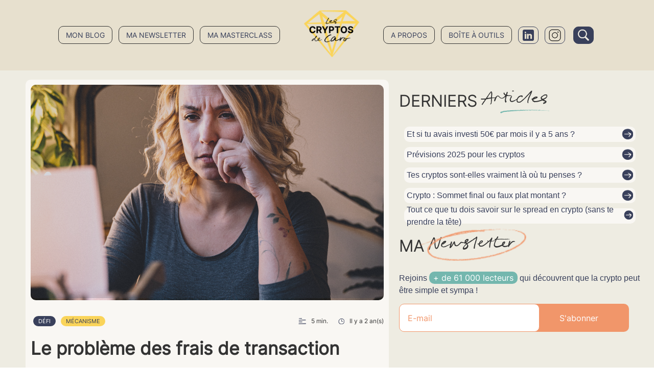

--- FILE ---
content_type: text/html; charset=UTF-8
request_url: https://lescryptosdecaro.com/defi/%F0%9F%92%B0%F0%9F%98%B1-le-probleme-des-frais-de-transaction/
body_size: 16763
content:
<!DOCTYPE html>
<html lang="fr-FR">
<head>
<meta charset="UTF-8" />
<meta name="viewport" content="width=device-width, initial-scale=1" />
<link rel="profile" href="http://gmpg.org/xfn/11" />
<link rel="pingback" href="https://lescryptosdecaro.com/xmlrpc.php" />
<title>Le problème des frais de transaction &#8211; Les cryptos de Caro</title>
<meta name='robots' content='max-image-preview:large' />
<style>img:is([sizes="auto" i], [sizes^="auto," i]) { contain-intrinsic-size: 3000px 1500px }</style>
<link rel='dns-prefetch' href='//www.googletagmanager.com' />
<link rel='dns-prefetch' href='//pagead2.googlesyndication.com' />
<link rel="alternate" type="application/rss+xml" title="Les cryptos de Caro &raquo; Flux" href="https://lescryptosdecaro.com/feed/" />
<link rel="alternate" type="application/rss+xml" title="Les cryptos de Caro &raquo; Flux des commentaires" href="https://lescryptosdecaro.com/comments/feed/" />
<link rel="alternate" type="application/rss+xml" title="Les cryptos de Caro &raquo; Le problème des frais de transaction Flux des commentaires" href="https://lescryptosdecaro.com/defi/%f0%9f%92%b0%f0%9f%98%b1-le-probleme-des-frais-de-transaction/feed/" />
<style id='cf-frontend-style-inline-css'>
@font-face {
font-family: 'september-spirit';
font-weight: 400;
src: url('https://lescryptosdecaro.com/wp-content/uploads/2023/12/September-Spirit-Regular.ttf') format('truetype');
}
@font-face {
font-family: 'demuxe';
font-weight: 400;
src: url('https://lescryptosdecaro.com/wp-content/uploads/2023/07/demuxe-demo.ttf') format('truetype');
}
@font-face {
font-family: 'Inter';
font-weight: 400;
src: url('https://lescryptosdecaro.com/wp-content/uploads/2024/01/Inter-Regular.ttf') format('truetype');
}
</style>
<link rel='stylesheet' id='mp-theme-css' href='//lescryptosdecaro.com/wp-content/cache/wpfc-minified/jpxne12g/bu3mw.css' media='all' />
<link rel='stylesheet' id='wp-block-library-css' href='//lescryptosdecaro.com/wp-content/cache/wpfc-minified/kcxy0jbj/btzvs.css' media='all' />
<link rel='stylesheet' id='materialdesignicons-css' href='//lescryptosdecaro.com/wp-content/cache/wpfc-minified/e5uyarbs/bu3mw.css' media='all' />
<link rel='stylesheet' id='owl-carousel-css' href='//lescryptosdecaro.com/wp-content/cache/wpfc-minified/8ihbe6nf/bu3mw.css' media='all' />
<link rel='stylesheet' id='sb-style-css' href='//lescryptosdecaro.com/wp-content/cache/wpfc-minified/f2c63zc5/bu3mw.css' media='all' />
<style id='global-styles-inline-css'>
:root{--wp--preset--aspect-ratio--square: 1;--wp--preset--aspect-ratio--4-3: 4/3;--wp--preset--aspect-ratio--3-4: 3/4;--wp--preset--aspect-ratio--3-2: 3/2;--wp--preset--aspect-ratio--2-3: 2/3;--wp--preset--aspect-ratio--16-9: 16/9;--wp--preset--aspect-ratio--9-16: 9/16;--wp--preset--color--black: #000000;--wp--preset--color--cyan-bluish-gray: #abb8c3;--wp--preset--color--white: #ffffff;--wp--preset--color--pale-pink: #f78da7;--wp--preset--color--vivid-red: #cf2e2e;--wp--preset--color--luminous-vivid-orange: #ff6900;--wp--preset--color--luminous-vivid-amber: #fcb900;--wp--preset--color--light-green-cyan: #7bdcb5;--wp--preset--color--vivid-green-cyan: #00d084;--wp--preset--color--pale-cyan-blue: #8ed1fc;--wp--preset--color--vivid-cyan-blue: #0693e3;--wp--preset--color--vivid-purple: #9b51e0;--wp--preset--gradient--vivid-cyan-blue-to-vivid-purple: linear-gradient(135deg,rgba(6,147,227,1) 0%,rgb(155,81,224) 100%);--wp--preset--gradient--light-green-cyan-to-vivid-green-cyan: linear-gradient(135deg,rgb(122,220,180) 0%,rgb(0,208,130) 100%);--wp--preset--gradient--luminous-vivid-amber-to-luminous-vivid-orange: linear-gradient(135deg,rgba(252,185,0,1) 0%,rgba(255,105,0,1) 100%);--wp--preset--gradient--luminous-vivid-orange-to-vivid-red: linear-gradient(135deg,rgba(255,105,0,1) 0%,rgb(207,46,46) 100%);--wp--preset--gradient--very-light-gray-to-cyan-bluish-gray: linear-gradient(135deg,rgb(238,238,238) 0%,rgb(169,184,195) 100%);--wp--preset--gradient--cool-to-warm-spectrum: linear-gradient(135deg,rgb(74,234,220) 0%,rgb(151,120,209) 20%,rgb(207,42,186) 40%,rgb(238,44,130) 60%,rgb(251,105,98) 80%,rgb(254,248,76) 100%);--wp--preset--gradient--blush-light-purple: linear-gradient(135deg,rgb(255,206,236) 0%,rgb(152,150,240) 100%);--wp--preset--gradient--blush-bordeaux: linear-gradient(135deg,rgb(254,205,165) 0%,rgb(254,45,45) 50%,rgb(107,0,62) 100%);--wp--preset--gradient--luminous-dusk: linear-gradient(135deg,rgb(255,203,112) 0%,rgb(199,81,192) 50%,rgb(65,88,208) 100%);--wp--preset--gradient--pale-ocean: linear-gradient(135deg,rgb(255,245,203) 0%,rgb(182,227,212) 50%,rgb(51,167,181) 100%);--wp--preset--gradient--electric-grass: linear-gradient(135deg,rgb(202,248,128) 0%,rgb(113,206,126) 100%);--wp--preset--gradient--midnight: linear-gradient(135deg,rgb(2,3,129) 0%,rgb(40,116,252) 100%);--wp--preset--font-size--small: 13px;--wp--preset--font-size--medium: 20px;--wp--preset--font-size--large: 36px;--wp--preset--font-size--x-large: 42px;--wp--preset--spacing--20: 0.44rem;--wp--preset--spacing--30: 0.67rem;--wp--preset--spacing--40: 1rem;--wp--preset--spacing--50: 1.5rem;--wp--preset--spacing--60: 2.25rem;--wp--preset--spacing--70: 3.38rem;--wp--preset--spacing--80: 5.06rem;--wp--preset--shadow--natural: 6px 6px 9px rgba(0, 0, 0, 0.2);--wp--preset--shadow--deep: 12px 12px 50px rgba(0, 0, 0, 0.4);--wp--preset--shadow--sharp: 6px 6px 0px rgba(0, 0, 0, 0.2);--wp--preset--shadow--outlined: 6px 6px 0px -3px rgba(255, 255, 255, 1), 6px 6px rgba(0, 0, 0, 1);--wp--preset--shadow--crisp: 6px 6px 0px rgba(0, 0, 0, 1);}:root { --wp--style--global--content-size: 800px;--wp--style--global--wide-size: 1200px; }:where(body) { margin: 0; }.wp-site-blocks > .alignleft { float: left; margin-right: 2em; }.wp-site-blocks > .alignright { float: right; margin-left: 2em; }.wp-site-blocks > .aligncenter { justify-content: center; margin-left: auto; margin-right: auto; }:where(.wp-site-blocks) > * { margin-block-start: 24px; margin-block-end: 0; }:where(.wp-site-blocks) > :first-child { margin-block-start: 0; }:where(.wp-site-blocks) > :last-child { margin-block-end: 0; }:root { --wp--style--block-gap: 24px; }:root :where(.is-layout-flow) > :first-child{margin-block-start: 0;}:root :where(.is-layout-flow) > :last-child{margin-block-end: 0;}:root :where(.is-layout-flow) > *{margin-block-start: 24px;margin-block-end: 0;}:root :where(.is-layout-constrained) > :first-child{margin-block-start: 0;}:root :where(.is-layout-constrained) > :last-child{margin-block-end: 0;}:root :where(.is-layout-constrained) > *{margin-block-start: 24px;margin-block-end: 0;}:root :where(.is-layout-flex){gap: 24px;}:root :where(.is-layout-grid){gap: 24px;}.is-layout-flow > .alignleft{float: left;margin-inline-start: 0;margin-inline-end: 2em;}.is-layout-flow > .alignright{float: right;margin-inline-start: 2em;margin-inline-end: 0;}.is-layout-flow > .aligncenter{margin-left: auto !important;margin-right: auto !important;}.is-layout-constrained > .alignleft{float: left;margin-inline-start: 0;margin-inline-end: 2em;}.is-layout-constrained > .alignright{float: right;margin-inline-start: 2em;margin-inline-end: 0;}.is-layout-constrained > .aligncenter{margin-left: auto !important;margin-right: auto !important;}.is-layout-constrained > :where(:not(.alignleft):not(.alignright):not(.alignfull)){max-width: var(--wp--style--global--content-size);margin-left: auto !important;margin-right: auto !important;}.is-layout-constrained > .alignwide{max-width: var(--wp--style--global--wide-size);}body .is-layout-flex{display: flex;}.is-layout-flex{flex-wrap: wrap;align-items: center;}.is-layout-flex > :is(*, div){margin: 0;}body .is-layout-grid{display: grid;}.is-layout-grid > :is(*, div){margin: 0;}body{padding-top: 0px;padding-right: 0px;padding-bottom: 0px;padding-left: 0px;}a:where(:not(.wp-element-button)){text-decoration: underline;}:root :where(.wp-element-button, .wp-block-button__link){background-color: #32373c;border-width: 0;color: #fff;font-family: inherit;font-size: inherit;line-height: inherit;padding: calc(0.667em + 2px) calc(1.333em + 2px);text-decoration: none;}.has-black-color{color: var(--wp--preset--color--black) !important;}.has-cyan-bluish-gray-color{color: var(--wp--preset--color--cyan-bluish-gray) !important;}.has-white-color{color: var(--wp--preset--color--white) !important;}.has-pale-pink-color{color: var(--wp--preset--color--pale-pink) !important;}.has-vivid-red-color{color: var(--wp--preset--color--vivid-red) !important;}.has-luminous-vivid-orange-color{color: var(--wp--preset--color--luminous-vivid-orange) !important;}.has-luminous-vivid-amber-color{color: var(--wp--preset--color--luminous-vivid-amber) !important;}.has-light-green-cyan-color{color: var(--wp--preset--color--light-green-cyan) !important;}.has-vivid-green-cyan-color{color: var(--wp--preset--color--vivid-green-cyan) !important;}.has-pale-cyan-blue-color{color: var(--wp--preset--color--pale-cyan-blue) !important;}.has-vivid-cyan-blue-color{color: var(--wp--preset--color--vivid-cyan-blue) !important;}.has-vivid-purple-color{color: var(--wp--preset--color--vivid-purple) !important;}.has-black-background-color{background-color: var(--wp--preset--color--black) !important;}.has-cyan-bluish-gray-background-color{background-color: var(--wp--preset--color--cyan-bluish-gray) !important;}.has-white-background-color{background-color: var(--wp--preset--color--white) !important;}.has-pale-pink-background-color{background-color: var(--wp--preset--color--pale-pink) !important;}.has-vivid-red-background-color{background-color: var(--wp--preset--color--vivid-red) !important;}.has-luminous-vivid-orange-background-color{background-color: var(--wp--preset--color--luminous-vivid-orange) !important;}.has-luminous-vivid-amber-background-color{background-color: var(--wp--preset--color--luminous-vivid-amber) !important;}.has-light-green-cyan-background-color{background-color: var(--wp--preset--color--light-green-cyan) !important;}.has-vivid-green-cyan-background-color{background-color: var(--wp--preset--color--vivid-green-cyan) !important;}.has-pale-cyan-blue-background-color{background-color: var(--wp--preset--color--pale-cyan-blue) !important;}.has-vivid-cyan-blue-background-color{background-color: var(--wp--preset--color--vivid-cyan-blue) !important;}.has-vivid-purple-background-color{background-color: var(--wp--preset--color--vivid-purple) !important;}.has-black-border-color{border-color: var(--wp--preset--color--black) !important;}.has-cyan-bluish-gray-border-color{border-color: var(--wp--preset--color--cyan-bluish-gray) !important;}.has-white-border-color{border-color: var(--wp--preset--color--white) !important;}.has-pale-pink-border-color{border-color: var(--wp--preset--color--pale-pink) !important;}.has-vivid-red-border-color{border-color: var(--wp--preset--color--vivid-red) !important;}.has-luminous-vivid-orange-border-color{border-color: var(--wp--preset--color--luminous-vivid-orange) !important;}.has-luminous-vivid-amber-border-color{border-color: var(--wp--preset--color--luminous-vivid-amber) !important;}.has-light-green-cyan-border-color{border-color: var(--wp--preset--color--light-green-cyan) !important;}.has-vivid-green-cyan-border-color{border-color: var(--wp--preset--color--vivid-green-cyan) !important;}.has-pale-cyan-blue-border-color{border-color: var(--wp--preset--color--pale-cyan-blue) !important;}.has-vivid-cyan-blue-border-color{border-color: var(--wp--preset--color--vivid-cyan-blue) !important;}.has-vivid-purple-border-color{border-color: var(--wp--preset--color--vivid-purple) !important;}.has-vivid-cyan-blue-to-vivid-purple-gradient-background{background: var(--wp--preset--gradient--vivid-cyan-blue-to-vivid-purple) !important;}.has-light-green-cyan-to-vivid-green-cyan-gradient-background{background: var(--wp--preset--gradient--light-green-cyan-to-vivid-green-cyan) !important;}.has-luminous-vivid-amber-to-luminous-vivid-orange-gradient-background{background: var(--wp--preset--gradient--luminous-vivid-amber-to-luminous-vivid-orange) !important;}.has-luminous-vivid-orange-to-vivid-red-gradient-background{background: var(--wp--preset--gradient--luminous-vivid-orange-to-vivid-red) !important;}.has-very-light-gray-to-cyan-bluish-gray-gradient-background{background: var(--wp--preset--gradient--very-light-gray-to-cyan-bluish-gray) !important;}.has-cool-to-warm-spectrum-gradient-background{background: var(--wp--preset--gradient--cool-to-warm-spectrum) !important;}.has-blush-light-purple-gradient-background{background: var(--wp--preset--gradient--blush-light-purple) !important;}.has-blush-bordeaux-gradient-background{background: var(--wp--preset--gradient--blush-bordeaux) !important;}.has-luminous-dusk-gradient-background{background: var(--wp--preset--gradient--luminous-dusk) !important;}.has-pale-ocean-gradient-background{background: var(--wp--preset--gradient--pale-ocean) !important;}.has-electric-grass-gradient-background{background: var(--wp--preset--gradient--electric-grass) !important;}.has-midnight-gradient-background{background: var(--wp--preset--gradient--midnight) !important;}.has-small-font-size{font-size: var(--wp--preset--font-size--small) !important;}.has-medium-font-size{font-size: var(--wp--preset--font-size--medium) !important;}.has-large-font-size{font-size: var(--wp--preset--font-size--large) !important;}.has-x-large-font-size{font-size: var(--wp--preset--font-size--x-large) !important;}
:root :where(.wp-block-pullquote){font-size: 1.5em;line-height: 1.6;}
</style>
<link rel='stylesheet' id='hfe-style-css' href='//lescryptosdecaro.com/wp-content/cache/wpfc-minified/euiift5h/bu3mw.css' media='all' />
<link rel='stylesheet' id='elementor-icons-css' href='//lescryptosdecaro.com/wp-content/cache/wpfc-minified/dh7lxtv7/bu3mw.css' media='all' />
<link rel='stylesheet' id='elementor-frontend-css' href='//lescryptosdecaro.com/wp-content/cache/wpfc-minified/4alb0gs/bu3mw.css' media='all' />
<link rel='stylesheet' id='elementor-post-702-css' href='https://lescryptosdecaro.com/wp-content/uploads/elementor/css/post-702.css?ver=1737644854' media='all' />
<link rel='stylesheet' id='hfe-widgets-style-css' href='//lescryptosdecaro.com/wp-content/cache/wpfc-minified/9lyvnk8t/bu3mw.css' media='all' />
<link rel='stylesheet' id='widget-text-editor-css' href='//lescryptosdecaro.com/wp-content/cache/wpfc-minified/qkxh0b5a/bu3mw.css' media='all' />
<link rel='stylesheet' id='elementor-post-1615-css' href='https://lescryptosdecaro.com/wp-content/uploads/elementor/css/post-1615.css?ver=1737654370' media='all' />
<link rel='stylesheet' id='elementor-post-2973-css' href='https://lescryptosdecaro.com/wp-content/uploads/elementor/css/post-2973.css?ver=1737644879' media='all' />
<link rel='stylesheet' id='elementor-post-3980-css' href='https://lescryptosdecaro.com/wp-content/uploads/elementor/css/post-3980.css?ver=1737644879' media='all' />
<link rel='stylesheet' id='hello-elementor-css' href='//lescryptosdecaro.com/wp-content/cache/wpfc-minified/f1nreue0/bu3mw.css' media='all' />
<link rel='stylesheet' id='hello-elementor-theme-style-css' href='//lescryptosdecaro.com/wp-content/cache/wpfc-minified/fga4q3q5/bu3mw.css' media='all' />
<link rel='stylesheet' id='chld_thm_cfg_child-css' href='//lescryptosdecaro.com/wp-content/cache/wpfc-minified/pvjbi4k/bu3mw.css' media='all' />
<link rel='stylesheet' id='hello-elementor-header-footer-css' href='//lescryptosdecaro.com/wp-content/cache/wpfc-minified/eq2s7a0h/bu3mw.css' media='all' />
<link rel='stylesheet' id='google-fonts-1-css' href='https://fonts.googleapis.com/css?family=Roboto+Slab%3A100%2C100italic%2C200%2C200italic%2C300%2C300italic%2C400%2C400italic%2C500%2C500italic%2C600%2C600italic%2C700%2C700italic%2C800%2C800italic%2C900%2C900italic%7CRoboto%3A100%2C100italic%2C200%2C200italic%2C300%2C300italic%2C400%2C400italic%2C500%2C500italic%2C600%2C600italic%2C700%2C700italic%2C800%2C800italic%2C900%2C900italic&#038;display=swap&#038;ver=6.7.1' media='all' />
<link rel="preconnect" href="https://fonts.gstatic.com/" crossorigin><script src='//lescryptosdecaro.com/wp-content/cache/wpfc-minified/qvd03y0e/bu3mw.js' type="text/javascript"></script>
<!-- <script src="https://lescryptosdecaro.com/wp-includes/js/jquery/jquery.min.js?ver=3.7.1" id="jquery-core-js"></script> -->
<!-- <script src="https://lescryptosdecaro.com/wp-includes/js/jquery/jquery-migrate.min.js?ver=3.4.1" id="jquery-migrate-js"></script> -->
<!-- Extrait de code de la balise Google (gtag.js) ajouté par Site Kit -->
<!-- Extrait Google Analytics ajouté par Site Kit -->
<script src="https://www.googletagmanager.com/gtag/js?id=GT-PZQ7D5Q" id="google_gtagjs-js" async></script>
<script id="google_gtagjs-js-after">
window.dataLayer = window.dataLayer || [];function gtag(){dataLayer.push(arguments);}
gtag("set","linker",{"domains":["lescryptosdecaro.com"]});
gtag("js", new Date());
gtag("set", "developer_id.dZTNiMT", true);
gtag("config", "GT-PZQ7D5Q");
</script>
<!-- Extrait de code de la balise Google de fin (gtag.js) ajouté par Site Kit -->
<link rel="https://api.w.org/" href="https://lescryptosdecaro.com/wp-json/" /><link rel="alternate" title="JSON" type="application/json" href="https://lescryptosdecaro.com/wp-json/wp/v2/posts/1615" /><link rel="EditURI" type="application/rsd+xml" title="RSD" href="https://lescryptosdecaro.com/xmlrpc.php?rsd" />
<meta name="generator" content="WordPress 6.7.1" />
<link rel="canonical" href="https://lescryptosdecaro.com/defi/%f0%9f%92%b0%f0%9f%98%b1-le-probleme-des-frais-de-transaction/" />
<link rel='shortlink' href='https://lescryptosdecaro.com/?p=1615' />
<link rel="alternate" title="oEmbed (JSON)" type="application/json+oembed" href="https://lescryptosdecaro.com/wp-json/oembed/1.0/embed?url=https%3A%2F%2Flescryptosdecaro.com%2Fdefi%2F%25f0%259f%2592%25b0%25f0%259f%2598%25b1-le-probleme-des-frais-de-transaction%2F" />
<link rel="alternate" title="oEmbed (XML)" type="text/xml+oembed" href="https://lescryptosdecaro.com/wp-json/oembed/1.0/embed?url=https%3A%2F%2Flescryptosdecaro.com%2Fdefi%2F%25f0%259f%2592%25b0%25f0%259f%2598%25b1-le-probleme-des-frais-de-transaction%2F&#038;format=xml" />
<meta name="generator" content="Site Kit by Google 1.144.0" />    <style type="text/css">
.mpcs-classroom .nav-back i,
.mpcs-classroom .navbar-section a.btn,
.mpcs-classroom .navbar-section button,
.mpcs-classroom div#mpcs-lesson-navigation button {
color: rgba(10, 10, 10) !important;
}
.mpcs-classroom .navbar-section .dropdown .menu a {
color: #333;
}
.mpcs-classroom .mpcs-progress-ring {
background-color: rgba(255, 226, 127) !important;
}
.mpcs-classroom .mpcs-course-filter .dropdown .btn span,
.mpcs-classroom .mpcs-course-filter .dropdown .btn i,
.mpcs-classroom .mpcs-course-filter .input-group .input-group-btn,
.mpcs-classroom .mpcs-course-filter .input-group .mpcs-search,
.mpcs-classroom .mpcs-course-filter .input-group input[type=text],
.mpcs-classroom .mpcs-course-filter .dropdown a,
.mpcs-classroom .pagination,
.mpcs-classroom .pagination i,
.mpcs-classroom .pagination a {
color: rgba(198, 144, 47) !important;
border-color: rgba(198, 144, 47) !important;
}
/* body.mpcs-classroom a{
color: rgba();
} */
#mpcs-navbar,
#mpcs-navbar button#mpcs-classroom-previous-lesson-link,
#mpcs-navbar button#mpcs-classroom-previous-lesson-link:hover,
.mpcs-classroom div#mpcs-lesson-navigation button#previous_lesson_link,
.mpcs-classroom div#mpcs-lesson-navigation button#previous_lesson_link:hover {
background: rgba(237, 236, 226);
}
.course-progress .user-progress,
.btn-green,
#mpcs-navbar button:not(#mpcs-classroom-previous-lesson-link),
.mpcs-classroom div#mpcs-lesson-navigation button:not(#previous_lesson_link),
.mpcs-classroom #mpcs-quiz-navigation button:focus,
.mpcs-classroom #mpcs-quiz-navigation button:hover {
background: rgba(255, 226, 127, 0.9);
}
.btn-green:hover,
#mpcs-navbar button:not(#mpcs-classroom-previous-lesson-link):focus,
#mpcs-navbar button:not(#mpcs-classroom-previous-lesson-link):hover,
.mpcs-classroom div#mpcs-lesson-navigation button:not(#previous_lesson_link):focus,
.mpcs-classroom div#mpcs-lesson-navigation button:not(#previous_lesson_link):hover,
.mpcs-classroom #mpcs-quiz-navigation button {
background: rgba(255, 226, 127);
}
.btn-green{border: rgba(255, 226, 127)}
.course-progress .progress-text,
.mpcs-lesson i.mpcs-circle-regular {
color: rgba(255, 226, 127);
}
#mpcs-main #bookmark, .mpcs-lesson.current{background: rgba(255, 226, 127, 0.3)}
.mpcs-instructor .tile-subtitle{
color: rgba(255, 226, 127, 1);
}
.mpcs-classroom .mpcs-quiz-question-feedback {
border-top-color: rgba(255, 226, 127, 1);
border-bottom-color: rgba(255, 226, 127, 1);
}
</style>
<!-- Start of Async ProveSource Code (Wordpress / Woocommerce v2.3.0) --><script>!function(o,i){window.provesrc&&window.console&&console.error&&console.error("ProveSource is included twice in this page."),provesrc=window.provesrc={dq:[],display:function(){this.dq.push(arguments)}},o._provesrcAsyncInit=function(){provesrc.init({apiKey:"eyJhbGciOiJIUzI1NiIsInR5cCI6IkpXVCJ9.eyJhY2NvdW50SWQiOiI2NDA5ZDllYTZlMTYxMTdhNmI3YjQ0ZjEiLCJpYXQiOjE2NzgzNjcyMTB9.gxWNTcewFgqSbkK3HE_oYLNl5Ee4TB0kmKk-2CzINRQ",v:"0.0.4"})};var r=i.createElement("script");r.async=!0,r["ch"+"ar"+"set"]="UTF-8",r.src="https://cdn.provesrc.com/provesrc.js";var e=i.getElementsByTagName("script")[0];e.parentNode.insertBefore(r,e)}(window,document);</script><!-- End of Async ProveSource Code -->
<style type="text/css">.pp-podcast {opacity: 0;}</style>
<!-- Balises Meta Google AdSense ajoutées par Site Kit -->
<meta name="google-adsense-platform-account" content="ca-host-pub-2644536267352236">
<meta name="google-adsense-platform-domain" content="sitekit.withgoogle.com">
<!-- Fin des balises Meta End Google AdSense ajoutées par Site Kit -->
<style>
.e-con.e-parent:nth-of-type(n+4):not(.e-lazyloaded):not(.e-no-lazyload),
.e-con.e-parent:nth-of-type(n+4):not(.e-lazyloaded):not(.e-no-lazyload) * {
background-image: none !important;
}
@media screen and (max-height: 1024px) {
.e-con.e-parent:nth-of-type(n+3):not(.e-lazyloaded):not(.e-no-lazyload),
.e-con.e-parent:nth-of-type(n+3):not(.e-lazyloaded):not(.e-no-lazyload) * {
background-image: none !important;
}
}
@media screen and (max-height: 640px) {
.e-con.e-parent:nth-of-type(n+2):not(.e-lazyloaded):not(.e-no-lazyload),
.e-con.e-parent:nth-of-type(n+2):not(.e-lazyloaded):not(.e-no-lazyload) * {
background-image: none !important;
}
}
</style>
<!-- Extrait Google AdSense ajouté par Site Kit -->
<script async src="https://pagead2.googlesyndication.com/pagead/js/adsbygoogle.js?client=ca-pub-1621240928384166&amp;host=ca-host-pub-2644536267352236" crossorigin="anonymous"></script>
<!-- Arrêter l&#039;extrait Google AdSense ajouté par Site Kit -->
<style>.tnp-subscription-minimal form {
display: flex;
position: relative;
max-width: 450px;
min-width: 450px;
}
.tnp-subscription-minimal input[type=email] {
color: #F1966A !important;
background-color: white !important;
height: 55px;
border: 1px solid;
border-radius: 10px;
z-index: 2;
flex: 1.5;
outline: none;
max-width: 300px;
}
.tnp-subscription-minimal input[type=email]::placeholder {
color: #F1966A;
}
.tnp-subscription-minimal input[type=submit] {
background-color: #F1966A !important;
color: #fff!important;
height: 55px;
flex: 1;
border-radius: 10px;
z-index: 1;
margin-left: -20px;
border-color: transparent;
max-width: 195px;
}
.tnp-subscription-minimal form:hover:after{ 
content: url(https://lescryptosdecaro.com/wp-content/uploads/2023/07/souligne-animation.png);
position: absolute;
top: 32px;
right: 60px;
animation: progressiveWidth 0.3s forwards;
z-index: 2;
}
@keyframes progressiveWidth {
from {
right: 60px;
transform: scaleX(0.1);
}
to {
right: 25px;
transform: scaleX(0.65);
}
}
@media all and (max-width: 540px) {
.tnp-subscription-minimal {
width: 100%;
margin: 0 auto;
}
.tnp-subscription-minimal form {
min-width: 320px;
}
.tnp-subscription-minimal input[type=email] {
max-width: 300px;
}
.tnp-subscription-minimal input[type=submit] {
max-width: 195px;
}
}</style><link rel="icon" href="https://lescryptosdecaro.com/wp-content/uploads/2024/01/cropped-logo-dark-favicon-32x32.png" sizes="32x32" />
<link rel="icon" href="https://lescryptosdecaro.com/wp-content/uploads/2024/01/cropped-logo-dark-favicon-192x192.png" sizes="192x192" />
<link rel="apple-touch-icon" href="https://lescryptosdecaro.com/wp-content/uploads/2024/01/cropped-logo-dark-favicon-180x180.png" />
<meta name="msapplication-TileImage" content="https://lescryptosdecaro.com/wp-content/uploads/2024/01/cropped-logo-dark-favicon-270x270.png" />
<style id="wp-custom-css">
.bandeau-defilant__ctnr {
overflow: hidden
}		</style>
</head>
<body class="post-template-default single single-post postid-1615 single-format-standard wp-custom-logo wp-embed-responsive ehf-header ehf-footer ehf-template-hello-elementor ehf-stylesheet-hello-elementor-child theme-default elementor-default elementor-kit-702 elementor-page elementor-page-1615">
<div id="page" class="hfeed site">
<header id="masthead" itemscope="itemscope" itemtype="https://schema.org/WPHeader">
<p class="main-title bhf-hidden" itemprop="headline"><a href="https://lescryptosdecaro.com" title="Les cryptos de Caro" rel="home">Les cryptos de Caro</a></p>
<div data-elementor-type="wp-post" data-elementor-id="2973" class="elementor elementor-2973">
<section class="elementor-section elementor-top-section elementor-element elementor-element-79620d0 elementor-section-full_width elementor-section-height-default elementor-section-height-default" data-id="79620d0" data-element_type="section">
<div class="elementor-background-overlay"></div>
<div class="elementor-container elementor-column-gap-extended">
<div class="elementor-column elementor-col-100 elementor-top-column elementor-element elementor-element-991d571" data-id="991d571" data-element_type="column">
<div class="elementor-widget-wrap elementor-element-populated">
<div class="elementor-element elementor-element-3f7b0db elementor-widget elementor-widget-html" data-id="3f7b0db" data-element_type="widget" data-widget_type="html.default">
<div class="elementor-widget-container">
<header id="crypto-caro-header">
<input type="checkbox" id="menu-burger-responsive-checkbox"/>
<div id="crypto-caro-header-ctnr" class="bg-pale-brown">
<img id="menu-burger-responsive-icon" src="https://lescryptosdecaro.com/wp-content/uploads/2023/12/menu-burger-icon.svg" alt="Menu burger">
<nav id="header-nav-left">
<div class="crypto-caro-header-list">
<div data-pageName="blog" class="li caro-header-nav__link">
<a href="/blog">Mon blog</a>
</div>
<hr>
<div data-pageName="newsletter"
class="li caro-header-nav__link">
<a href="/newsletter">Ma newsletter</a>
</div>
<hr>
<div data-pageName="ma-formation" class="li caro-header-nav__link">
<a href="https://www.lescryptosdecaro.com/inscription-masterclass">Ma masterclass</a>
</div>
<hr>
</div>
</nav>
<a id="caro-site-logo-link-ctnr" href="/">
<img id="caro-site-logo" src="https://lescryptosdecaro.com/wp-content/uploads/2023/12/Logo.png" alt="Les cryptos de Caro">
</a>
<nav id="header-nav-right">
<div class="crypto-caro-header-list header-nav-right-links-list">
<div  data-pageName="a-propos" class="li caro-header-nav__link">
<a href="/a-propos">A propos</a>
</div>
<hr>
<div  data-pageName="boite-a-outils" class="li caro-header-nav__link">
<a href="/boite-a-outils">Boîte à outils</a>
</div>
<hr>
</div>
<div class="crypto-caro-header-list">
<div class="li caro-header-nav__social">
<a href="https://www.linkedin.com/company/les-cryptos-de-caro/about/">
<img src="https://lescryptosdecaro.com/wp-content/uploads/2023/12/linkedin-icon.png" alt="lien linkedin"/>
</a>
</div>
<div class="li caro-header-nav__social">
<a href="https://www.instagram.com/caroline_jurado_/?hl=fr">
<img src="https://lescryptosdecaro.com/wp-content/uploads/2023/12/instagram-link.png" alt="lien instagram"/>
</a>
</div>
<div class="li caro-header-nav__search">
<button>
<img src="https://lescryptosdecaro.com/wp-content/uploads/2023/12/search-icon.png" alt="Rechercher dans le site"/>
</button>
</div>
</div>
</nav>
</div>
</header>
<style>
#crypto-caro-header a {
text-decoration: none;
}
#crypto-caro-header button {
display: flex;
justify-content: center;
align-items: center;
border: none;
background-color: transparent;
padding-left: 4px;
padding-right: 4px;
}
#crypto-caro-header {
position: fixed;
top: 0;
left: 0;
right: 0;
z-index: 10;
display: flex;
align-items: stretch;
width: 100%;
}
#crypto-caro-header-ctnr {
display: flex; 
align-items: center;
justify-content: center;
padding: 20px 0;
width: 100%;
}
.bg-pale {
background-color: #EFECE2;
}
.crypto-caro-header-ctnr-scrolling:before {
content: "";
position: absolute;
background: inherit;
z-index: -1;
top: 0;
left: 0;
right: 0;
bottom: 0;
box-shadow: inset 0 0 2000px rgba(255, 255, 255, .5);
backdrop-filter: blur(10px);
}
.crypto-caro-header-list { 
display: flex;
}
#caro-site-logo {
padding: 0 40px;
width: 190px
}
#crypto-caro-header .li {
border-radius: 10px;
border: 1px solid;
background-color: transparent;
box-sizing: border-box;
margin: 6px;
text-align: center;
cursor: pointer;
display: flex;
align-items: center;
justify-content: center
}
#crypto-caro-header .li.caro-header-nav__social,
#crypto-caro-header .li.caro-header-nav__search {
border: none
}
#crypto-caro-header .li a, #crypto-caro-header .li button {
color: #39405B;
text-transform: uppercase;
border-radius: 10px;
/* font-weight: 200 */
}
#crypto-caro-header .caro-header-nav__link:hover {
transition: background-color 0.4s;
background-color: #39405B;
}
#crypto-caro-header .caro-header-nav__social img:hover {
transition: background-color 0.4s;
background-color: #E0D4BB;
}
#crypto-caro-header .caro-header-nav__search img {
background-color: #39405B
}
#crypto-caro-header .caro-header-nav__search img:hover {
transition: background-color 0.4s;
background-color: #39405B;
}
#crypto-caro-header .li:hover a, #crypto-caro-header .li:hover button {
transition: color 0.4s;
color: #EFECE2;
}
.caro-header-nav__link {
padding: 6px 14px;
font-size: 14px;
}
.caro-header-nav__social a {
font-size: 0px
}
.caro-header-nav__social img, .caro-header-nav__search img {
width: 40px;
border: 1px solid;
padding: 3px 6px;
box-sizing: border-box;
border-radius: 10px;
} 
#header-nav-right {
display: flex;
align-items: center
}
#menu-burger-responsive-checkbox, #menu-burger-responsive-icon {
position: absolute;
right: 20px;
top: 45px;
width: 40px;
height: 40px;
display: none;
}
#menu-burger-responsive-checkbox {
z-index: 1;
opacity: 0;
cursor: pointer;
}
#menu-burger-responsive-icon {
z-index: 0;
}
#crypto-caro-header-ctnr hr {
display: none;
}
@media all and (max-width: 1064px) {
#menu-burger-responsive-checkbox, #menu-burger-responsive-icon {
display: block;
}
#menu-burger-responsive-checkbox:not(:checked) ~ #crypto-caro-header-ctnr nav {
display: none;
}
#menu-burger-responsive-checkbox:checked ~ #crypto-caro-header-ctnr .crypto-caro-header-list {
display: flex;
}
#menu-burger-responsive-checkbox:checked ~ #crypto-caro-header-ctnr {
flex-direction: column;
height: auto;
width: 100%;
}
#menu-burger-responsive-checkbox:checked ~  #crypto-caro-header-ctnr #caro-site-logo-link-ctnr {
order: -1
}
#menu-burger-responsive-checkbox:checked ~  #crypto-caro-header-ctnr #header-nav-left .crypto-caro-header-list, 
#menu-burger-responsive-checkbox:checked ~  #crypto-caro-header-ctnr #header-nav-right,
#menu-burger-responsive-checkbox:checked ~  #crypto-caro-header-ctnr .header-nav-right-links-list
{
flex-direction: column;
}
#menu-burger-responsive-checkbox:checked ~  #crypto-caro-header-ctnr .li {
border-width: 0;
}
#menu-burger-responsive-checkbox:checked ~  #crypto-caro-header-ctnr hr {
display: block;
width: 50px;
height: 1px;
background-color: #39405B;
margin: auto;
}
#crypto-caro-header-ctnr {
justify-content: flex-start;
}
.caro-header-nav__social {
font-size: 33px;
padding: 0 10px;
}
.caro-header-nav__search button {
height: 45px;
font-size: 20px;
padding: 0 7px 0 7px;
}
}
</style>
<script>
document.querySelectorAll(".caro-header-nav__link")
.forEach(navItem => {
if(document.location.href.match(navItem.dataset.pagename)) {
navItem.style.backgroundColor = "#39405b";
navItem.querySelector("a").style.color = "white";
}
})
const headerCtnr = document.querySelector("#crypto-caro-header-ctnr");
let isOnTop = true;
window.onscroll = (e) => {
if (window.scrollY < 10 && !isOnTop) {
isOnTop = true;
headerCtnr.className = "bg-pale-brown";
} else if (window.scrollY >= 10 && isOnTop) {
headerCtnr.className = "crypto-caro-header-ctnr-scrolling";
isOnTop = false;                 
}
};
</script>				</div>
</div>
<div class="elementor-element elementor-element-0d47235 elementor-widget__width-inherit elementor-widget elementor-widget-spacer" data-id="0d47235" data-element_type="widget" data-widget_type="spacer.default">
<div class="elementor-widget-container">
<div class="elementor-spacer">
<div class="elementor-spacer-inner"></div>
</div>
</div>
</div>
<div class="elementor-element elementor-element-e25a63a elementor-widget elementor-widget-shortcode" data-id="e25a63a" data-element_type="widget" data-widget_type="shortcode.default">
<div class="elementor-widget-container">
<div class='popup__category-tags-and-search-bar'><div class='popup__category-tags-and-search-bar__top-closer'></div><section class='caro-site__search-section-ctnr caro-site__search-section-ctnr__popup'><div class='categories-filter-list'><form action='/blog' class='categories-filter-list__elt' method='GET'><input type='hidden' name='categories' value='analyse'/><input type='submit' class='crypto-caro-tag-category' style='background-color:#39405b;color:#fff' value='analyse'/></form><form action='/blog' class='categories-filter-list__elt' method='GET'><input type='hidden' name='categories' value='blockchain'/><input type='submit' class='crypto-caro-tag-category' style='background-color:#7ab7ae;color:#39405b' value='blockchain'/></form><form action='/blog' class='categories-filter-list__elt' method='GET'><input type='hidden' name='categories' value='crypto'/><input type='submit' class='crypto-caro-tag-category' style='background-color:#f1966a;color:#39405b' value='crypto'/></form><form action='/blog' class='categories-filter-list__elt' method='GET'><input type='hidden' name='categories' value='debutant'/><input type='submit' class='crypto-caro-tag-category' style='background-color:#fad459;color:#39405b' value='debutant'/></form><form action='/blog' class='categories-filter-list__elt' method='GET'><input type='hidden' name='categories' value='defi'/><input type='submit' class='crypto-caro-tag-category' style='background-color:#39405b;color:#fff' value='defi'/></form><form action='/blog' class='categories-filter-list__elt' method='GET'><input type='hidden' name='categories' value='investissement'/><input type='submit' class='crypto-caro-tag-category' style='background-color:#7ab7ae;color:#39405b' value='investissement'/></form><form action='/blog' class='categories-filter-list__elt' method='GET'><input type='hidden' name='categories' value='marche'/><input type='submit' class='crypto-caro-tag-category' style='background-color:#f1966a;color:#39405b' value='marche'/></form><form action='/blog' class='categories-filter-list__elt' method='GET'><input type='hidden' name='categories' value='mecanisme'/><input type='submit' class='crypto-caro-tag-category' style='background-color:#fad459;color:#39405b' value='mecanisme'/></form><form action='/blog' class='categories-filter-list__elt' method='GET'><input type='hidden' name='categories' value='metaverse'/><input type='submit' class='crypto-caro-tag-category' style='background-color:#39405b;color:#fff' value='metaverse'/></form><form action='/blog' class='categories-filter-list__elt' method='GET'><input type='hidden' name='categories' value='nft'/><input type='submit' class='crypto-caro-tag-category' style='background-color:#7ab7ae;color:#39405b' value='nft'/></form><form action='/blog' class='categories-filter-list__elt' method='GET'><input type='hidden' name='categories' value='staking'/><input type='submit' class='crypto-caro-tag-category' style='background-color:#f1966a;color:#39405b' value='staking'/></form><form action='/blog' class='categories-filter-list__elt' method='GET'><input type='hidden' name='categories' value='tuto'/><input type='submit' class='crypto-caro-tag-category' style='background-color:#fad459;color:#39405b' value='tuto'/></form></div><form class='caro-site__search-form' method='POST' action='/blog'><input name='search_text' type='text' class='caro-site__search-form__search-input' placeholder='Rechercher...'/><button class='caro-site__search-form__submit-btn'><img src='https://lescryptosdecaro.com/wp-content/uploads/2023/12/Search.svg' /></button></form></section></div><script>const popup = document.querySelector('.popup__category-tags-and-search-bar');const popupTopSpacer = document.querySelector('.popup__category-tags-and-search-bar__top-closer');popupTopSpacer.addEventListener('click', () => {popup.style.visibility = 'hidden';popup.style.transform = 'scale(0)';});const searchBtn = document.querySelector('.caro-header-nav__search');searchBtn.addEventListener('click', () => {popup.style.visibility = 'visible';popup.style.transform = 'scale(1)';});</script>		<div class="elementor-shortcode"></div>
</div>
</div>
</div>
</div>
</div>
</section>
</div>
</header>
<main id="content" class="site-main post-1615 post type-post status-publish format-standard has-post-thumbnail hentry category-defi category-mecanisme">
<div class="page-content">
<div data-elementor-type="wp-post" data-elementor-id="1615" class="elementor elementor-1615">
<section class="elementor-section elementor-top-section elementor-element elementor-element-46d02599 elementor-section-boxed elementor-section-height-default elementor-section-height-default" data-id="46d02599" data-element_type="section" data-settings="{&quot;background_background&quot;:&quot;classic&quot;}">
<div class="elementor-container elementor-column-gap-no">
<div class="elementor-column elementor-col-50 elementor-top-column elementor-element elementor-element-24e17dbd" data-id="24e17dbd" data-element_type="column">
<div class="elementor-widget-wrap elementor-element-populated">
<section class="elementor-section elementor-inner-section elementor-element elementor-element-40d4670d elementor-section-full_width elementor-section-height-default elementor-section-height-default" data-id="40d4670d" data-element_type="section" data-settings="{&quot;background_background&quot;:&quot;classic&quot;}">
<div class="elementor-container elementor-column-gap-default">
<div class="elementor-column elementor-col-100 elementor-inner-column elementor-element elementor-element-6a61262b" data-id="6a61262b" data-element_type="column" id="post-model__section-left-text">
<div class="elementor-widget-wrap elementor-element-populated">
<div class="elementor-element elementor-element-688795a7 elementor-widget elementor-widget-shortcode" data-id="688795a7" data-element_type="widget" data-widget_type="shortcode.default">
<div class="elementor-widget-container">
<div class="elementor-shortcode"><section id='post-model-top-infos-section'><div class='caro-blog-post__top-img-ctnr'><img id='post-model-top-infos-section__img' alt='Image mise en avant' src='https://lescryptosdecaro.com/wp-content/uploads/2023/02/CARO-x-JANVIER-by-@cocoricosun-@founder-5.jpg'/><div class='caro-blog-post__top-img__dark-filter'></div></div><div id='post-model-top-infos-section__bottom-ctnr'><ul class='caro-blog-posts-list__post-tags'><li style='background-color:#39405b; color:#fff'>Défi</li><li style='background-color:#fad459; color:#39405b'>Mécanisme</li></ul><div style='display: flex; align-items: center;'><div id='post-model-top-infos-section__read-time'><img src='https://lescryptosdecaro.com/wp-content/uploads/2023/12/read-time-icon.png' alt=''>5 min.</div><div id='post-model-top-infos-section__time-since-published'><img src='https://lescryptosdecaro.com/wp-content/uploads/2023/12/clock-icon.png' alt=''>Il y a 2 an(s)</div></div></div></section><h1>Le problème des frais de transaction</h1>
</div>
</div>
</div>
<div class="elementor-element elementor-element-610c7efa elementor-widget elementor-widget-html" data-id="610c7efa" data-element_type="widget" data-widget_type="html.default">
<div class="elementor-widget-container">
<style>
h1 {
text-transform: lowercase;
word-break: break-word;
font-size: 35px;
line-height: 40px
}
h1:first-letter {
text-transform: uppercase;
}
#post-model__section-left-text h2, #post-model__section-left-text h3 {
padding-top: 40px;
overflow-y: auto;
position: relative;
}
#post-model__section-left-text h2:before {
content: url(https://lescryptosdecaro.com/wp-content/uploads/2023/12/underline-dark.png);
position: absolute;
top: -15px;
left: 0
}
#post-model__section-left-text h3 {
font-size: 30px;
color: #F1966A;
}
#post-model__section-left-text h3:before {
content: url(https://lescryptosdecaro.com/wp-content/uploads/2023/12/underline-orange-separator.png);
position: absolute;
top: -15px;
left: 0
}
#post-model-top-infos-section__img {
margin: 0;
width: 100%;
max-height: calc(100vw / 1.7);
border-radius: 10px;
}
.caro-blog-post__top-img-ctnr {
position: relative;
padding: 0;
margin: 10px 0
}
.caro-blog-post__top-img__dark-filter {
position: absolute;
top: 0;
left: 0;
border-radius: 10px;
z-index: 1;
width: 100%;
height: calc(100% - 10px);
max-height: calc(100vw / 1.7);
background-color: rgba(57, 64, 91, 0.2)
}
#post-model-top-infos-section__bottom-ctnr {
display: flex;
justify-content: space-between;
flex-wrap: wrap;
align-items: center;   
}
#post-model-top-infos-section__bottom-ctnr img {
height: 12px;
margin-right: 10px;
}
#post-model-top-infos-section__categories {
list-style-type: none;
padding-left: 0;
display: flex;
flex-wrap: wrap;
flex: 1;
}
#post-model-top-infos-section__read-time {
display: flex;
align-items: center;
margin-right: 20px;
font-size: 12px
}
#post-model-top-infos-section__time-since-published
{
display: flex;
align-items: center;
font-size: 12px
}
@media all and (min-width: 992px) {
#post-model-top-infos-section {
flex-direction: row;
align-items: center;
}   
#post-model-top-infos-section__img {
max-height: calc(56vw / 1.7);
}
}
</style>				</div>
</div>
<div class="elementor-element elementor-element-12d6d47f elementor-widget elementor-widget-text-editor" data-id="12d6d47f" data-element_type="widget" id="caro-blog-posts-list__post-content__p" data-widget_type="text-editor.default">
<div class="elementor-widget-container">
<p></p>
<p></p>
<p>👉 La semaine dernière, un gars a payé 70.000$ de frais de transaction pour l’achat d’un NFT sur Ethereum.</p>
<p></p>
<p>Et ce matin en transférant des fonds sur Nexo (c’est aussi du farming) j’ai dû payer 18$ (<em>bon ok c’est pas comparable</em>) mais quand même, ça m’a donné envie de creuser cette histoire de frais de transactions, de savoir ce qui se passe et quelles solutions existent.</p>
<p></p>
<blockquote class="wp-block-quote is-layout-flow wp-block-quote-is-layout-flow">
<p><strong>Revenons sur les frais de transaction :</strong> on les appelle aussi les gaz Fee. Ce sont les frais qui permettent de rémunérer les mineurs (tu sais, ceux qui permettent la validation de la transaction sur la blockchain).</p>
</blockquote>
<p></p>
<p>Donc concrètement, si tu payes un truc (fais une transaction) avec des cryptos, tu payes forcement des frais en lien avec la crypto et la blockchain associée. Et selon la charge de travail pour enregistrer la transaction les frais sont plus ou moins élevés.</p>
<p></p>
<p>👉 <strong>Pour faire simple, si tout le monde est en train d’échanger de l’ETH en même temps ben ça te coute un rein.</strong></p>
<p></p>
<h2 class="wp-block-heading">Plus de contexte baby</h2>
<p></p>
<p><strong>Par exemple :</strong> Tu possèdes du BTC ou de l’ETH et tu veux t’acheter un NFT (<a href="https://carolinejurado.substack.com/p/-gagner-66m-avec-un-nft-">ces oeuvres numériques</a>) ou tu veux que tes cryptos te rapportent un rendement (<a href="https://carolinejurado.substack.com/p/-tes-cryptos-te-rapportent-de-largent">c’est du farming</a>). Et bien tu dois faire ces transactions et c’est là que les frais apparaissent.</p>
<p></p>
<p>Donc  si les augmentations de frais arrivent, c’est parce qu’il y a beaucoup de monde qui effectuent des opérations sur une blockchain.</p>
<p></p>
<p>En ce moment c’est beaucoup sur Ethereum avec les gros bump des NFTs et bien les mineurs sont beaucoup plus sollicités et mécaniquement les frais augmentent.</p>
<p></p>
<p>Alors ce n’est pas du tout normal d’avoir 70$ de frais sur une opération.</p>
<p></p>
<p>Ah.</p>
<p></p>
<p>Donc des petits malins se sont dit, hmmm comment on pourrait bien faire baisser ces frais ?</p>
<p></p>
<h2 class="wp-block-heading">Comment on baisse les frais ?</h2>
<p></p>
<p>Tu te rappelles que toutes les transactions sont enregistrées dans la blockchain (qui est un méga livre de compte) ?</p>
<p></p>
<p>Et bien la blockchain, c’est la couche de base : la couche 1.</p>
<p></p>
<p>Qu’on appelle en anglais layer 1.</p>
<p></p>
<p>La couche 2, qu’on appelle Layer 2, en fait ce sont des solutions créées dans le but de désengorger le nombre de transactions sur le Layer 1 pour faire baisser ces frais de transaction.</p>
<p></p>
<p>Tu vois ou je veux en venir ?</p>
<p></p>
<p>Ces problèmes d’engorgement de la blockchain et donc de frais qui augmentent, ce sont en fait des problèmes de scalabilité. La scalabilité, ça veut dire qu’un système fonctionne toujours même quand plein de gens l’utilisent.</p>
<p></p>
<h3 class="wp-block-heading">Genre moi, avec ma Startup</h3>
<p></p>
<p>de solution de sondage pour les entreprises, je disais tout le temps à mes investisseurs et mes clients « mais oui, on a designé notre produit pour la scalabilité ! » (genre qu’on pouvait avoir 80.000 utilisateurs qui répondent à des sondages en même temps et que notre outil ne plante pas…)</p>
<p></p>
<p>👉 <em>Oui, j’utilisais des mots insupportables comme &lsquo;“designé pour la scalabilité”.</em></p>
<p></p>
<p>Je vous lâche le dossier : c’était faux ! Un jour on a eu 10.000 personnes en même temps et le système a tellement ralenti que tout le monde pensait qu’il avait planté.</p>
<p></p>
<p><strong>Et bien la blockchain c’est pareil a ce stade.</strong></p>
<p></p>
<p>Donc les layers 2 sont des solutions qui visent a améliorer cette scalabilité en désengorgeant la 1re couche. Même si en parallèle les blockchains elles-mêmes peuvent évoluer pour améliorer ça : c’est ce que veut faire Ethereum avec Ethereum 2.0.</p>
<p></p>
<p>Pour parler chiffre, Ethereum peut actuellement traiter 15 transactions à la seconde. Ce n’est pas rapide rapide…</p>
<p></p>
<figure class="wp-block-image"><a href="https://substackcdn.com/image/fetch/f_auto,q_auto:good,fl_progressive:steep/https%3A%2F%2Fbucketeer-e05bbc84-baa3-437e-9518-adb32be77984.s3.amazonaws.com%2Fpublic%2Fimages%2Fba6dfa3e-ff40-4c30-b19f-ff079b70e4e9_500x500.gif" target="_blank" rel="noreferrer noopener"><img decoding="async" src="https://substackcdn.com/image/fetch/w_1456,c_limit,f_auto,q_auto:good,fl_progressive:steep/https%3A%2F%2Fbucketeer-e05bbc84-baa3-437e-9518-adb32be77984.s3.amazonaws.com%2Fpublic%2Fimages%2Fba6dfa3e-ff40-4c30-b19f-ff079b70e4e9_500x500.gif" alt="" /></a></figure>
<p></p>
<p>En utilisant un Layer 2 on peut passer les transactions à 4.000 par seconde !</p>
<p></p>
<p>En fait les Layer 2 vont déplacer la plupart des opérations en dehors de la blockchain principale et la conserver comme ancre de sécurité.</p>
<p></p>
<p>D’après le fondateur d’Ethereum, la blockchain a 3 propriétés :</p>
<p></p>
<ul class="wp-block-list">
<li>La sécurité</li>
<li>La décentralisation</li>
<li>La scalabilité</li>
</ul>
<p></p>
<p>Et pour faire simple, la solution la plus efficace pour garder ces trois propriétés intactes à plus grande échelle, se sont les layers 2.</p>
<p></p>
<h2 class="wp-block-heading">Les différents types de Layer 2</h2>
<p></p>
<p>Ne panique pas, ça va être un peu technique, enfin tu me connais hein, pas trop non plus. L’idée c’est surtout de savoir les catégoriser en gros, toujours dans une logique de comprendre si tel projet est utile et innovant.</p>
<p></p>
<ul class="wp-block-list">
<li><strong>Les channels :</strong> Les opérations sont effectuées hors blockchain et on les regroupe pour envoyer au layer 1. (En gros hein).</li>
<li><strong>Les plasma :</strong> Elles permettent de créer de nouvelles chaines qui sont des copies du layer 1. La plus connue c’est Matic.</li>
<li><strong>Les sidechains :</strong> Ce sont les plus connus des layers 2. Ce sont des chaines qui fonctionnent à côté du layer 1 et qui peuvent se connecter à lui. Elles regroupent plusieurs transactions hors chaine en un lot, qui peut ensuite être vérifié comme une seule transaction sur la chaine racine Ethereum.</li>
<li><strong>Les rollups</strong> : Il cumule plusieurs transactions et les enroule dans une seule qui va dans le layer 1.</li>
<li><strong>Validium :</strong> il fonctionne en gros comme les rollups mais les données sont stockées hors chaine.</li>
</ul>
<p></p>
<p>Bon t’as compris que les différences de fonctionnement sont dures à comprendre quand on reste sur l’analyse de surface, on pourra creuser plus à l’occasion.</p>
<p></p>
<p> </p>								</div>
</div>
</div>
</div>
</div>
</section>
<section class="elementor-section elementor-inner-section elementor-element elementor-element-521fd53f elementor-section-full_width elementor-section-height-default elementor-section-height-default" data-id="521fd53f" data-element_type="section">
<div class="elementor-container elementor-column-gap-default">
<div class="elementor-column elementor-col-100 elementor-inner-column elementor-element elementor-element-4eaecdc" data-id="4eaecdc" data-element_type="column">
<div class="elementor-widget-wrap elementor-element-populated">
<div class="elementor-element elementor-element-736af1a2 elementor-widget elementor-widget-shortcode" data-id="736af1a2" data-element_type="widget" data-widget_type="shortcode.default">
<div class="elementor-widget-container">
<nav class="navigation post-navigation" aria-label="Publications">
<h2 class="screen-reader-text">Navigation de l’article</h2>
<div class="nav-links"><div class="nav-previous"><a href="https://lescryptosdecaro.com/crypto/%f0%9f%91%89%f0%9f%92%b0utilise-les-stablecoins/" rel="prev">← Article précédent</a></div><div class="nav-next"><a href="https://lescryptosdecaro.com/crypto/%f0%9f%9a%80%f0%9f%92%8e-bien-selectionner-une-crypto/" rel="next">Article suivant →</a></div></div>
</nav>		<div class="elementor-shortcode"></div>
</div>
</div>
</div>
</div>
</div>
</section>
</div>
</div>
<div class="elementor-column elementor-col-50 elementor-top-column elementor-element elementor-element-6de65c2 position-relative" data-id="6de65c2" data-element_type="column">
<div class="elementor-widget-wrap elementor-element-populated">
<section class="elementor-section elementor-inner-section elementor-element elementor-element-47b68516 elementor-section-full_width elementor-section-height-min-height elementor-section-height-default" data-id="47b68516" data-element_type="section">
<div class="elementor-container elementor-column-gap-default">
<div class="elementor-column elementor-col-100 elementor-inner-column elementor-element elementor-element-287fe6ea" data-id="287fe6ea" data-element_type="column">
<div class="elementor-widget-wrap elementor-element-populated">
<div class="elementor-element elementor-element-772bb6b2 elementor-widget elementor-widget-html" data-id="772bb6b2" data-element_type="widget" data-widget_type="html.default">
<div class="elementor-widget-container">
<div class="position-relative">
<div class="post-details__section-right-ctnr">
<h2>Derniers <span class="font-size-spirit" style=" position: relative">  A<span class="font-size-spirit" style="text-transform: lowercase;">rticles</span> <img decoding="async" src="https://lescryptosdecaro.com/wp-content/uploads/2023/12/underline-green-blue.png" alt="" style="position: absolute; bottom: 0; right: 0"></span></h2>
<ul class='post-details__aside-infos__last-five-posts'><li><span>Et si tu avais investi 50€ par mois il y a 5 ans ?</span><a href='https://lescryptosdecaro.com/crypto/et-si-tu-avais-investi-50e-par-mois-il-y-a-5-ans/'><img src='https://lescryptosdecaro.com/wp-content/uploads/2024/01/arrow-right-long-circled.png' alt='Cliquer pour en savoir plus'/></a></li><li><span>Prévisions 2025 pour les cryptos</span><a href='https://lescryptosdecaro.com/crypto/previsions-2025-pour-les-cryptos/'><img src='https://lescryptosdecaro.com/wp-content/uploads/2024/01/arrow-right-long-circled.png' alt='Cliquer pour en savoir plus'/></a></li><li><span>Tes cryptos sont-elles vraiment là où tu penses ?</span><a href='https://lescryptosdecaro.com/crypto/tes-cryptos-sont-elles-vraiment-la-ou-tu-penses/'><img src='https://lescryptosdecaro.com/wp-content/uploads/2024/01/arrow-right-long-circled.png' alt='Cliquer pour en savoir plus'/></a></li><li><span>Crypto : Sommet final ou faux plat montant ?</span><a href='https://lescryptosdecaro.com/crypto/crypto-sommet-final-ou-faux-plat-montant/'><img src='https://lescryptosdecaro.com/wp-content/uploads/2024/01/arrow-right-long-circled.png' alt='Cliquer pour en savoir plus'/></a></li><li><span>Tout ce que tu dois savoir sur le spread en crypto (sans te prendre la tête)</span><a href='https://lescryptosdecaro.com/crypto/tout-ce-que-tu-dois-savoir-sur-le-spread-en-crypto-sans-te-prendre-la-tete/'><img src='https://lescryptosdecaro.com/wp-content/uploads/2024/01/arrow-right-long-circled.png' alt='Cliquer pour en savoir plus'/></a></li>
<h2 style=" position: relative">Ma <span class="font-size-spirit">  N<span class="font-size-spirit" style="text-transform: lowercase;">ewsletter</span> <img decoding="async" src="https://lescryptosdecaro.com/wp-content/uploads/2023/12/entouree-small.png" alt="" class="post-model__section-right-newsletter__h2__img__bottom"></span></h2>
<p>Rejoins <span id="post-model__section-right-newsletter__bg-green-text">+ de 61 000 lecteurs</span> qui découvrent que la crypto peut être simple et sympa !</p>
<div class="tnp tnp-subscription-minimal  "><form action="https://lescryptosdecaro.com/?na=s" method="post" style="text-align: center"><input type="hidden" name="nr" value="minimal"><input type="hidden" name="nlang" value=""><input class="tnp-email" type="email" required name="ne" value="" placeholder="E-mail"><input class="tnp-submit" type="submit" value="S&#039;abonner" style="background-color:"></form></div>
</div>    
</div>
<style>
.post-details__aside-infos__last-five-posts li {
background-color: rgba(249, 247, 243, 1);
margin: 10px;
padding: 5px;
border-radius: 10px;
display: flex;
justify-content : space-between;
align-items: center;
height: 30px;
color: rgba(57, 64, 91, 1);
font-family: Sans-Serif
}
.post-details__section-right-ctnr p,
.post-details__aside-infos__last-five-posts li span
{
font-family: sans-serif;
font-weight: 400;
color: rgba(57, 64, 91, 1);
}
.post-details__aside-infos__last-five-posts li img {
width: 22px;
}
.post-details__aside-infos__last-five-posts li a {
height: 22px;
}
#post-model__section-right-newsletter {
max-width: 505px;
}
.post-model__section-right-newsletter__h2__img {
width: 200px;
margin-top: 5px;
margin-bottom: -5px;
}
.post-model__section-right-newsletter__h2__img__bottom {
position: absolute;
top: 0px;
left: 40px;
width: 210px;
}
#post-model__section-right-newsletter__bg-green-text {
background-color: #74B7AE;
color: white;
padding: 2px 8px;
border-radius: 10px;
}
.nav-links,
.posts-navigation .nav-links,
.post-navigation .nav-links {
display: flex;
}
.nav-previous,
.posts-navigation .nav-previous,
.post-navigation .nav-previous {
padding: 10px;
margin: 10px;
background-color: #E0D4BB;
border-radius: 10px !important;
}
.nav-next,
.posts-navigation .nav-next,
.post-navigation .nav-next {
background-color: #E0D4BB;
border-radius: 10px !important;
padding: 10px;
margin: 10px
}
.nav-previous a,
.posts-navigation .nav-previous a,
.post-navigation .nav-previous a {
color: black;
padding: 0 30px 0 30px;
text-decoration: none
}
.nav-next a,
.posts-navigation .nav-next a,
.post-navigation .nav-next a {
color: black;
padding: 0 30px 0 30px;
text-decoration: none
}
.nav-links, 
.posts-navigation .nav-links, 
.post-navigation .nav-links {
justify-content: center;
align-items: center;
}
#caro-blog-posts-list__post-content__p p {
font-family: sans-serif;
font-size: 17px;
color: rgba(57, 64, 91, 1);
}
@media all and (min-width: 1310px) {
.post-details__section-right-ctnr {
position: fixed;
left: 60%;
width: 470px;
}
}
@media all and (min-width: 1025px) and (max-width: 1309px) {
.post-details__section-right-ctnr {
left: 61%;
width: 37%;
position: fixed;
}
}
@media all and (max-width: 1160px) {
.tnp-subscription-minimal form {
max-width: 100%;
min-width: 100%;
}
}
@media all and (max-width: 1024px) {
.post-details__section-right-ctnr h2 {
padding-left: 10px   
}
}
@media all and (max-width: 991px) {
#caro-post-model-ctnr > div > div.elementor-row {
flex-direction: column;
align-items: stretch
}
div[data-id="69a058b"],
div[data-id="ba98b6d"]
{
width: 100% !important
}
}
</style>
<style>
.custom-substack-widget {
min-width: 487px;
height: 60px;
border-radius: 12px;
border: 1px solid #F1966A;
}
.custom-substack-widget input {
border-radius: 10px;
height: 60px;
box-sizing: border-box;
min-width: 197px;
z-index: 1
}
.custom-substack-widget button {
margin-left: -20px;
border-radius: 10px;
min-width: 197px;
height: 58px;
border: 0 solid #F1966A;
}
.custom-substack-widget button:hover,
.custom-substack-widget button:focus
{
background-color: #F1966A;
}
@media all and (max-width: 540px) {
.custom-substack-widget {
min-width: 340px;
height: 55px;
}
.custom-substack-widget input {
height: 55px;
min-width: 190px;
}
.custom-substack-widget button {
min-width: 150px;
height: 53px;
}
}
</style>
<script>
window.CustomSubstackWidget = {
substackUrl: "https://lescryptosdecaro.substack.com",
placeholder: "E-mail",
buttonText: "Subscribe",
theme: "custom",
colors: {
primary: "#F1966A",
input: "#FFFFFF",
email: "#F1966A",
text: "#FFFFFF",
},
};
</script>
<script src="https://substackapi.com/widget.js" async></script>				</div>
</div>
</div>
</div>
</div>
</section>
</div>
</div>
</div>
</section>
</div>
<div class="post-tags">
</div>
</div>
</main>

<footer itemtype="https://schema.org/WPFooter" itemscope="itemscope" id="colophon" role="contentinfo">
<div class='footer-width-fixer'>		<div data-elementor-type="wp-post" data-elementor-id="3980" class="elementor elementor-3980">
<section class="elementor-section elementor-top-section elementor-element elementor-element-2ed9e8e elementor-section-full_width elementor-section-content-space-between elementor-section-height-default elementor-section-height-default" data-id="2ed9e8e" data-element_type="section" data-settings="{&quot;background_background&quot;:&quot;classic&quot;}">
<div class="elementor-container elementor-column-gap-no">
<div class="elementor-column elementor-col-100 elementor-top-column elementor-element elementor-element-064c918" data-id="064c918" data-element_type="column">
<div class="elementor-widget-wrap elementor-element-populated">
<section class="elementor-section elementor-inner-section elementor-element elementor-element-b0562f6 elementor-section-full_width elementor-section-height-default elementor-section-height-default" data-id="b0562f6" data-element_type="section">
<div class="elementor-container elementor-column-gap-default">
<div class="elementor-column elementor-col-100 elementor-inner-column elementor-element elementor-element-08b57a7" data-id="08b57a7" data-element_type="column">
<div class="elementor-widget-wrap elementor-element-populated">
<div class="elementor-element elementor-element-5b95b97 elementor-absolute elementor-widget elementor-widget-html" data-id="5b95b97" data-element_type="widget" data-settings="{&quot;_position&quot;:&quot;absolute&quot;}" data-widget_type="html.default">
<div class="elementor-widget-container">
<!--
<style>
.custom-substack-widget {
border-radius: 10px 12px 12px 10px;
border-width: 1px;
display: flex
}
.custom-substack-widget input {
border-radius: 10px;
width: 275px
}
.custom-substack-widget button {
margin-left: -20px;
border-radius: 10px;
width: 195px
}
.custom-substack-widget button:hover {
transition: background-color 0.4s ease-out, color 0.4s ease-out border 0.4s ease-out;
background-color: white;
color: #F1966A;
border: 1px solid #F1966A;
}
.elementor-widget:not(:last-child) {
margin-bottom: 0
}
</style>
<script>
window.CustomSubstackWidget = {
substackUrl: "https://lescryptosdecaro.substack.com",
placeholder: "E-mail",
buttonText: "Subscribe",
theme: "custom",
colors: {
primary: "#F1966A",
input: "#FFFFFF",
email: "#F1966A",
text: "#FFFFFF",
},
// Go to substackapi.com to unlock custom redirect
};
</script>
<script src="https://substackapi.com/widget.js" async></script> -->				</div>
</div>
</div>
</div>
</div>
</section>
<div class="elementor-element elementor-element-09d2c31 elementor-widget elementor-widget-shortcode" data-id="09d2c31" data-element_type="widget" data-widget_type="shortcode.default">
<div class="elementor-widget-container">
<footer id="crypto-caro-footer">
<img id="crypto-caro-footer__logo" src="https://lescryptosdecaro.com/wp-content/uploads/2023/12/logo-dark.svg" alt="Les cryptos de Caro"/>
<div id="crypto-caro-footer__left">
<div>
<h2>à propos</h2>
<p>Les cryptos de Caro a pour but d’expliquer et vulgariser les cryptos afin que ces outils soient accessibles à tous. Ce ne sont pas des conseils en investissement !</p>
</div>
<div id="crypto-caro-footer__left__bottom">
<div>
<p>
<a href="https://lescryptosdecaro.com/mentions-legales/">Mentions légales</a> & 
<a href="https://lescryptosdecaro.com/politique-de-confidentialite-2/">Politique de Confidentialité</a>
</p>
<p id="crypto-caro-footer__copyright">©Les cryptos de Caro 2023. Tous droits réservés.</p>
</div>
<nav id="crypto-caro-footer__social-icons">
<a target="_blank" href="https://www.instagram.com/caroline_jurado_/?hl=fr">
<img src="https://lescryptosdecaro.com/wp-content/uploads/2023/12/Insta-white.png" alt="instagram"/>
</a>
<a target="_blank" href="https://www.tiktok.com/@carolinejurado?lang=fr">
<img src="https://lescryptosdecaro.com/wp-content/uploads/2023/12/TikTok-white.png" alt="tiktok"/>
</a>
<a target="_blank" href="https://www.linkedin.com/company/les-cryptos-de-caro/about/">
<img src="https://lescryptosdecaro.com/wp-content/uploads/2023/12/LinkedIn-white.png" alt="linkedin"/>
</a>
</nav>
</div>
</div>
<div id="crypto-caro-footer__right">
<h2>Catégories</h2>
<div class='categories-filter-list'><form action='/blog' class='categories-filter-list__elt' method='GET'><input type='hidden' name='categories' value='analyse'/><input type='submit' class='crypto-caro-tag-category' style='background-color:#39405b;color:#fff' value='analyse'/></form><form action='/blog' class='categories-filter-list__elt' method='GET'><input type='hidden' name='categories' value='blockchain'/><input type='submit' class='crypto-caro-tag-category' style='background-color:#7ab7ae;color:#39405b' value='blockchain'/></form><form action='/blog' class='categories-filter-list__elt' method='GET'><input type='hidden' name='categories' value='crypto'/><input type='submit' class='crypto-caro-tag-category' style='background-color:#f1966a;color:#39405b' value='crypto'/></form><form action='/blog' class='categories-filter-list__elt' method='GET'><input type='hidden' name='categories' value='debutant'/><input type='submit' class='crypto-caro-tag-category' style='background-color:#fad459;color:#39405b' value='debutant'/></form><form action='/blog' class='categories-filter-list__elt' method='GET'><input type='hidden' name='categories' value='defi'/><input type='submit' class='crypto-caro-tag-category' style='background-color:#39405b;color:#fff' value='defi'/></form><form action='/blog' class='categories-filter-list__elt' method='GET'><input type='hidden' name='categories' value='investissement'/><input type='submit' class='crypto-caro-tag-category' style='background-color:#7ab7ae;color:#39405b' value='investissement'/></form><form action='/blog' class='categories-filter-list__elt' method='GET'><input type='hidden' name='categories' value='marche'/><input type='submit' class='crypto-caro-tag-category' style='background-color:#f1966a;color:#39405b' value='marche'/></form><form action='/blog' class='categories-filter-list__elt' method='GET'><input type='hidden' name='categories' value='mecanisme'/><input type='submit' class='crypto-caro-tag-category' style='background-color:#fad459;color:#39405b' value='mecanisme'/></form><form action='/blog' class='categories-filter-list__elt' method='GET'><input type='hidden' name='categories' value='metaverse'/><input type='submit' class='crypto-caro-tag-category' style='background-color:#39405b;color:#fff' value='metaverse'/></form><form action='/blog' class='categories-filter-list__elt' method='GET'><input type='hidden' name='categories' value='nft'/><input type='submit' class='crypto-caro-tag-category' style='background-color:#7ab7ae;color:#39405b' value='nft'/></form><form action='/blog' class='categories-filter-list__elt' method='GET'><input type='hidden' name='categories' value='staking'/><input type='submit' class='crypto-caro-tag-category' style='background-color:#f1966a;color:#39405b' value='staking'/></form><form action='/blog' class='categories-filter-list__elt' method='GET'><input type='hidden' name='categories' value='tuto'/><input type='submit' class='crypto-caro-tag-category' style='background-color:#fad459;color:#39405b' value='tuto'/></form></div>			
</div> 
<ul id="footer-colored-lines-bottom">
<li class="bg-orange"></li>
<li class="bg-yellow"></li>
<li class="bg-blue-green"></li>
<li class="bg-dark-blue"></li>
</ul>
</footer>
<style>  
.color-white a {
color: white;
}
.color-dark-blue a {
color: #39405b;
}
#crypto-caro-footer a {
text-decoration: none;
}
#crypto-caro-footer ul {
padding-left: 0;
list-style-type: none;
}
#crypto-caro-footer {
background-color: #040613;
padding: 60px 10px;
display: flex;
justify-content: center;
position: relative;
width: 100%;
margin: 0
}
#crypto-caro-footer h2 {
color: #FAD459;
font-size: 15px;
font-weight: 700;
       text-transform: uppercase;
}
#crypto-caro-footer p {
color: white;
font-size: 12px;
line-height: 30px;
}
#crypto-caro-footer__left {
width: 530px;
display: flex;
flex-direction: column;
justify-content: center;
padding: 0 20px 0 20px;
}
#crypto-caro-footer__left, #crypto-caro-footer__left a {
color: white;    
}
#crypto-caro-footer__left a {
text-decoration: underline;    
}
#crypto-caro-footer__left__bottom {
display: flex; 
align-items: center;
margin-top: 30px
}
#crypto-caro-footer__left__bottom a, 
#crypto-caro-footer__left__bottom p
{
font-size: 10px;
margin: 0;
}
#crypto-caro-footer__social-icons {
display: flex;
justify-content: center;
align-items: center;
flex: 1;
}
#crypto-caro-footer__social-icons i {
margin: 0 10px;
color: white;
font-size: 22px;
}
#crypto-caro-footer__right {
width: 530px;
padding-left: 20px;
}
#crypto-caro-footer__right i {
color: white;
}
#crypto-caro-footer__tags-list {
display: flex;
flex-wrap: wrap;
}
#crypto-caro-footer__tags-list li {
padding: 5px 25px;
border-radius: 10px;
margin: 6px;
text-transform: uppercase;
font-size: 14px;
font-weight: 400;
}
#footer-colored-lines-bottom {
display: flex;
position: absolute;
bottom: 0;
left: 0;
right: 0;
margin: 0;
}
#footer-colored-lines-bottom li {
height: 4px;
width: 25%;
}
#crypto-caro-footer__logo {
display: none;
}
@media all and (max-width: 991px) {
#crypto-caro-footer {
flex-direction: column-reverse;
}
#crypto-caro-footer__left, #crypto-caro-footer__right {
width: auto;
padding: 10px 20px;
}
#crypto-caro-footer__left__bottom {
flex-direction: column;
}
#crypto-caro-footer__logo {
display: block;
margin: 20px auto;
}
}
</style>
<div class="elementor-shortcode"></div>
</div>
</div>
</div>
</div>
</div>
</section>
</div>
</div>		</footer>
</div><!-- #page -->
<style type="text/css"></style>
<!-- YouTube Feed JS -->
<script type="text/javascript">
</script>
<script>
const lazyloadRunObserver = () => {
const lazyloadBackgrounds = document.querySelectorAll( `.e-con.e-parent:not(.e-lazyloaded)` );
const lazyloadBackgroundObserver = new IntersectionObserver( ( entries ) => {
entries.forEach( ( entry ) => {
if ( entry.isIntersecting ) {
let lazyloadBackground = entry.target;
if( lazyloadBackground ) {
lazyloadBackground.classList.add( 'e-lazyloaded' );
}
lazyloadBackgroundObserver.unobserve( entry.target );
}
});
}, { rootMargin: '200px 0px 200px 0px' } );
lazyloadBackgrounds.forEach( ( lazyloadBackground ) => {
lazyloadBackgroundObserver.observe( lazyloadBackground );
} );
};
const events = [
'DOMContentLoaded',
'elementor/lazyload/observe',
];
events.forEach( ( event ) => {
document.addEventListener( event, lazyloadRunObserver );
} );
</script>
<link rel='stylesheet' id='widget-spacer-css' href='//lescryptosdecaro.com/wp-content/cache/wpfc-minified/qu8sg63s/bu3mw.css' media='all' />
<script src="https://lescryptosdecaro.com/wp-content/plugins/smart-blocks/inc/assets/js/owl.carousel.js?ver=1.0.8" id="owl-carousel-js"></script>
<script src="https://lescryptosdecaro.com/wp-content/plugins/smart-blocks/inc/assets/js/sb-script.js?ver=1.0.8" id="sb-script-js"></script>
<script src="https://lescryptosdecaro.com/wp-content/themes/hello-elementor/assets/js/hello-frontend.min.js?ver=3.3.0" id="hello-theme-frontend-js"></script>
<script src="https://lescryptosdecaro.com/wp-content/plugins/elementor/assets/js/webpack.runtime.min.js?ver=3.27.0" id="elementor-webpack-runtime-js"></script>
<script src="https://lescryptosdecaro.com/wp-content/plugins/elementor/assets/js/frontend-modules.min.js?ver=3.27.0" id="elementor-frontend-modules-js"></script>
<script src="https://lescryptosdecaro.com/wp-includes/js/jquery/ui/core.min.js?ver=1.13.3" id="jquery-ui-core-js"></script>
<script id="elementor-frontend-js-before">
var elementorFrontendConfig = {"environmentMode":{"edit":false,"wpPreview":false,"isScriptDebug":false},"i18n":{"shareOnFacebook":"Partager sur Facebook","shareOnTwitter":"Partager sur Twitter","pinIt":"L\u2019\u00e9pingler","download":"T\u00e9l\u00e9charger","downloadImage":"T\u00e9l\u00e9charger une image","fullscreen":"Plein \u00e9cran","zoom":"Zoom","share":"Partager","playVideo":"Lire la vid\u00e9o","previous":"Pr\u00e9c\u00e9dent","next":"Suivant","close":"Fermer","a11yCarouselPrevSlideMessage":"Diapositive pr\u00e9c\u00e9dente","a11yCarouselNextSlideMessage":"Diapositive suivante","a11yCarouselFirstSlideMessage":"Ceci est la premi\u00e8re diapositive","a11yCarouselLastSlideMessage":"Ceci est la derni\u00e8re diapositive","a11yCarouselPaginationBulletMessage":"Aller \u00e0 la diapositive"},"is_rtl":false,"breakpoints":{"xs":0,"sm":480,"md":992,"lg":1025,"xl":1440,"xxl":1600},"responsive":{"breakpoints":{"mobile":{"label":"Portrait mobile","value":991,"default_value":767,"direction":"max","is_enabled":true},"mobile_extra":{"label":"Mobile Paysage","value":880,"default_value":880,"direction":"max","is_enabled":false},"tablet":{"label":"Tablette en mode portrait","value":1024,"default_value":1024,"direction":"max","is_enabled":true},"tablet_extra":{"label":"Tablette en mode paysage","value":1200,"default_value":1200,"direction":"max","is_enabled":false},"laptop":{"label":"Portable","value":1366,"default_value":1366,"direction":"max","is_enabled":false},"widescreen":{"label":"\u00c9cran large","value":2400,"default_value":2400,"direction":"min","is_enabled":false}},"hasCustomBreakpoints":true},"version":"3.27.0","is_static":false,"experimentalFeatures":{"additional_custom_breakpoints":true,"e_swiper_latest":true,"e_onboarding":true,"hello-theme-header-footer":true,"home_screen":true,"landing-pages":true,"editor_v2":true,"link-in-bio":true,"floating-buttons":true},"urls":{"assets":"https:\/\/lescryptosdecaro.com\/wp-content\/plugins\/elementor\/assets\/","ajaxurl":"https:\/\/lescryptosdecaro.com\/wp-admin\/admin-ajax.php","uploadUrl":"https:\/\/lescryptosdecaro.com\/wp-content\/uploads"},"nonces":{"floatingButtonsClickTracking":"bc030f9765"},"swiperClass":"swiper","settings":{"page":[],"editorPreferences":[]},"kit":{"viewport_mobile":991,"active_breakpoints":["viewport_mobile","viewport_tablet"],"global_image_lightbox":"yes","lightbox_enable_counter":"yes","lightbox_enable_fullscreen":"yes","lightbox_enable_zoom":"yes","lightbox_enable_share":"yes","lightbox_title_src":"title","lightbox_description_src":"description","hello_header_logo_type":"logo","hello_header_menu_layout":"horizontal","hello_footer_logo_type":"logo"},"post":{"id":1615,"title":"Le%20probl%C3%A8me%20des%20frais%20de%20transaction%20%E2%80%93%20Les%20cryptos%20de%20Caro","excerpt":"","featuredImage":"https:\/\/lescryptosdecaro.com\/wp-content\/uploads\/2023\/02\/CARO-x-JANVIER-by-@cocoricosun-@founder-5-683x1024.jpg"}};
</script>
<script src="https://lescryptosdecaro.com/wp-content/plugins/elementor/assets/js/frontend.min.js?ver=3.27.0" id="elementor-frontend-js"></script>
</body>
</html><!-- WP Fastest Cache file was created in 1.0832650661469 seconds, on 23-01-25 18:46:10 -->

--- FILE ---
content_type: text/html; charset=utf-8
request_url: https://www.google.com/recaptcha/api2/aframe
body_size: 268
content:
<!DOCTYPE HTML><html><head><meta http-equiv="content-type" content="text/html; charset=UTF-8"></head><body><script nonce="z66RXZgQ3c4pahDHHO8m8g">/** Anti-fraud and anti-abuse applications only. See google.com/recaptcha */ try{var clients={'sodar':'https://pagead2.googlesyndication.com/pagead/sodar?'};window.addEventListener("message",function(a){try{if(a.source===window.parent){var b=JSON.parse(a.data);var c=clients[b['id']];if(c){var d=document.createElement('img');d.src=c+b['params']+'&rc='+(localStorage.getItem("rc::a")?sessionStorage.getItem("rc::b"):"");window.document.body.appendChild(d);sessionStorage.setItem("rc::e",parseInt(sessionStorage.getItem("rc::e")||0)+1);localStorage.setItem("rc::h",'1769085460766');}}}catch(b){}});window.parent.postMessage("_grecaptcha_ready", "*");}catch(b){}</script></body></html>

--- FILE ---
content_type: text/css
request_url: https://lescryptosdecaro.com/wp-content/cache/wpfc-minified/f2c63zc5/bu3mw.css
body_size: 6550
content:
* {
box-sizing: border-box;
}
a {
text-decoration: none;
}
.sb-clearfix:before,
.sb-clearfix:after {
content: "";
display: table;
}
.sb-clearfix:after {
clear: both;
}
.sb-align-left {
text-align: left;
}
.sb-align-center {
text-align: center;
}
.sb-align-right {
text-align: right;
} .wp-block-smart-blocks .sb-block-title {
margin-bottom: 30px;
font-family: var(--sb-header-typo-family);
font-weight: var(--sb-header-typo-weight, 700);
font-style: var(--sb-header-typo-style, normal);
text-transform: var(--sb-header-typo-tt, capitalize);
text-decoration: var(--sb-header-typo-td, none);
font-size: var(--sb-header-typo-fs-lg, 20px);
letter-spacing: var(--sb-header-typo-ls-lg, 0);
line-height: var(--sb-header-typo-lh-lg, 1.3);
color: var(--sb-header-color, #000);
}
.wp-block-smart-blocks .sb-block-title a,
.wp-block-smart-blocks .sb-block-title span {
color: inherit;
}
.wp-block-smart-blocks .sb-title-style2.sb-block-title {
border-bottom: 3px solid var(--sb-header-long-border-color, #EEE);
}
.wp-block-smart-blocks .sb-title-style2.sb-block-title span {
position: relative;
display: inline-block;
padding-bottom: 10px;
}
.wp-block-smart-blocks .sb-title-style2.sb-block-title span:before {
content: "";
position: absolute;
height: 3px;
top: 100%;
left: 0;
width: 100%;
background: var(--sb-header-short-border-color, #000);
}
.wp-block-smart-blocks .sb-title-style3.sb-block-title {
position: relative;
display: flex;
border-left: 10px solid var(--sb-header-short-border-color, #000);
font-weight: bold;
line-height: 1;
}
.wp-block-smart-blocks .sb-title-style3.sb-block-title span {
padding: 0 20px 0 15px;
display: inline-block;
}
.wp-block-smart-blocks .sb-title-style3.sb-block-title:after {
content: "";
flex-grow: 1;
background: var(--sb-header-long-border-color, #EEE);
}
.wp-block-smart-blocks .sb-title-style4.sb-block-title {
display: flex;
align-items: center;
}
.wp-block-smart-blocks .sb-title-style4.sb-block-title:after {
content: "";
height: 3px;
background: var(--sb-header-long-border-color, #EEE);
flex-grow: 1;
margin-left: 15px;
} .sb-excerpt {
font-family: var(--sb-excerpt-typo-family);
font-weight: var(--sb-excerpt-typo-weight, 400);
font-style: var(--sb-excerpt-typo-style, normal);
text-transform: var(--sb-excerpt-typo-tt, none);
text-decoration: var(--sb-excerpt-typo-td, none);
font-size: var(--sb-excerpt-typo-fs-lg, 1em);
letter-spacing: var(--sb-excerpt-typo-ls-lg, 0);
line-height: var(--sb-excerpt-typo-lh-lg, 1.6);
color: var(--sb-excerpt-color, inherit);
} .sb-post-meta {
font-size: 12px;
opacity: 0.8;
}
.sb-post-meta>span {
margin-right: 20px;
font-family: var(--sb-post-metas-typo-family);
font-weight: var(--sb-post-metas-typo-weight, 400);
font-style: var(--sb-post-metas-typo-style, normal);
text-transform: var(--sb-post-metas-typo-tt, none);
text-decoration: var(--sb-post-metas-typo-td, none);
font-size: var(--sb-post-metas-typo-fs-lg, 12px);
letter-spacing: var(--sb-post-metas-typo-ls-lg, 0);
line-height: var(--sb-post-metas-typo-lh-lg, 1.3);
color: var(--sb-post-metas-color, inherit);
}
.sb-post-meta>span:last-child {
margin-right: 0;
}
.sb-post-meta i {
margin-right: 5px;
font-size: 0.88em;
font-weight: bold;
} .sb-post-thumb .post-categories {
position: absolute;
bottom: 10px;
left: 15px;
z-index: 1;
margin: 0;
padding: 0;
font-size: 0;
display: flex;
flex-wrap: wrap;
}
.post-categories li {
display: inline-block;
}
.post-categories li a {
font-family: var(--sb-category-typo-family);
font-weight: var(--sb-category-typo-weight, 400);
font-style: var(--sb-category-typo-style, normal);
text-transform: var(--sb-category-typo-tt, uppercase);
text-decoration: var(--sb-category-typo-td, none);
font-size: var(--sb-category-typo-fs-lg, 10px);
letter-spacing: var(--sb-category-typo-ls-lg, 0);
line-height: var(--sb-category-typo-lh-lg, 1.2);
background: var(--sb-category-background-color, #0E0E0E);
color: var(--sb-category-text-color, #F0F0F0);
display: block;
padding: 4px 6px;
margin-right: 5px;
margin-bottom: 5px;
}
.post-categories li a:hover {
background: var(--sb-category-background-hover-color, #0078af) !important;
color: var(--sb-category-text-hover-color, #FFFFFF) !important;
} .sb-post-content .post-categories {
margin: 0 0 5px;
padding: 0;
font-size: 0;
} .sb-tile-block .post-categories {
top: 25px;
left: 25px;
bottom: auto;
} .sb-post-content h3.sb-post-title {
color: var(--sb-title-color, #000);
clear: none;
}
.sb-post-content h3.sb-post-title:hover {
color: var(--sb-title-hover-color, var(--sb-title-color, #000));
}
.sb-post-content h3.sb-post-title a {
color: inherit;
}
h3.sb-large-title {
font-size: 26px;
}
h3.sb-big-title {
font-size: 22px;
} .sb-post-item {
margin-bottom: 30px;
}
.sb-post-item:last-child {
margin-bottom: 0;
} .sb-thumb-container {
position: relative;
padding-bottom: 70%;
background: #f7f7f7;
background-position: center;
background-size: cover;
overflow: hidden;
}
.sb-post-thumb .sb-thumb-container img {
position: absolute;
left: 0;
bottom: 0;
width: 100%;
height: 100%;
object-fit: cover;
object-position: center;
max-width: none;
}
.sb-post-thumb,
.sb-post-graident-title{
overflow: hidden;
position: relative;
border-radius: var(--sb-image-border-radius, 0);
}
.sb-post-thumb img {
transform: scale(1);
transition: all 0.3s ease;
}
.sb-post-thumb:hover img {
transform: scale(1.2);
}
.sb-post-title {
margin-bottom: 10px;
}
.sb-post-meta {
margin-bottom: 10px;
}
.sb-post-title:last-child,
.sb-post-meta:last-child,
.sb-excerpt:last-child {
margin-bottom: 0;
} .sb-post-content.sb-gradient-overlay {
position: absolute;
left: 0;
right: 0;
bottom: 0;
padding: 15px;
color: #fff;
background: -moz-linear-gradient(top, rgba(0, 0, 0, 0) 20%, rgba(0, 0, 0, .9) 100%);
background: -webkit-gradient(linear, left top, left bottom, color-stop(20%, rgba(0, 0, 0, 0)), color-stop(100%, rgba(0, 0, 0, .9)));
background: -webkit-linear-gradient(top, rgba(0, 0, 0, 0) 20%, rgba(0, 0, 0, .9) 100%);
background: -o-linear-gradient(top, rgba(0, 0, 0, 0) 20%, rgba(0, 0, 0, .9) 100%);
background: -ms-linear-gradient(top, rgba(0, 0, 0, 0) 20%, rgba(0, 0, 0, .9) 100%);
background: linear-gradient(to bottom, rgba(0, 0, 0, 0) 20%, rgba(0, 0, 0, .9) 100%);
filter: progid:DXImageTransform.Microsoft.gradient(startColorstr='#00000000', endColorstr='#b3000000', GradientType=0)
}
.sb-post-content.sb-gradient-overlay h3.sb-post-title,
.sb-post-content.sb-gradient-overlay .sb-post-meta span {
color: #fff
} .sb-news-module-one .sb-post-item:nth-child(1) .sb-post-title,
.sb-news-module-two .col1 .sb-post-title,
.sb-news-module-three .col1 .sb-post-title,
.sb-news-module-five .sb-big-block .sb-post-title,
.sb-news-module-seven .sb-big-block .sb-post-title,
.sb-news-module-eight .sb-big-block .sb-post-title,
.sb-news-module-nine .sb-big-post-item .sb-post-title,
.sb-tile-block.style1 .sb-left-col .sb-post-title,
.sb-tile-block.style2 .sb-left-col .sb-post-title {
font-family: var(--sb-featured-title-typo-family);
font-weight: var(--sb-featured-title-typo-weight, 400);
font-style: var(--sb-featured-title-typo-style, normal);
text-transform: var(--sb-featured-title-typo-tt, none);
text-decoration: var(--sb-featured-title-typo-td, none);
font-size: var(--sb-featured-title-typo-fs-lg, 1.5em);
letter-spacing: var(--sb-featured-title-typo-ls-lg, 0);
line-height: var(--sb-featured-title-typo-lh-lg, 1.3);
margin-top: var(--sb-featured-title-margin-top-lg, 0);
margin-right: var(--sb-featured-title-margin-right-lg, 0);
margin-bottom: var(--sb-featured-title-margin-bottom-lg, 10px);
margin-left: var(--sb-featured-title-margin-left-lg, 0);
}
.sb-news-module-one .sb-post-item:nth-child(2) .sb-post-title,
.sb-news-module-one .sb-post-item:nth-child(3) .sb-post-title,
.sb-news-module-two .col2 .sb-post-title,
.sb-news-module-two .col3 .sb-post-title,
.sb-news-module-three .col2 .sb-post-title,
.sb-news-module-eight .sb-small-block .sb-post-title,
.sb-tile-block.style1 .sb-right-col .sb-post-title,
.sb-tile-block.style2 .sb-right-col .sb-post-title {
font-family: var(--sb-side-post-title-typo-family);
font-weight: var(--sb-side-post-title-typo-weight, 400);
font-style: var(--sb-side-post-title-typo-style, normal);
text-transform: var(--sb-side-post-title-typo-tt, none);
text-decoration: var(--sb-side-post-title-typo-td, none);
font-size: var(--sb-side-post-title-typo-fs-lg, 1.2em);
letter-spacing: var(--sb-side-post-title-typo-ls-lg, 0);
line-height: var(--sb-side-post-title-typo-lh-lg, 1.3);
margin-top: var(--sb-side-post-title-margin-top-lg, 0);
margin-right: var(--sb-side-post-title-margin-right-lg, 0);
margin-bottom: var(--sb-side-post-title-margin-bottom-lg, 10px);
margin-left: var(--sb-side-post-title-margin-left-lg, 0);
}
.sb-news-module-four .sb-post-item:nth-child(1) .sb-post-title,
.sb-news-module-four .sb-post-item:nth-child(2) .sb-post-title,
.sb-news-module-six .sb-big-block .sb-post-title {
font-family: var(--sb-top-post-title-typo-family);
font-weight: var(--sb-top-post-title-typo-weight, 400);
font-style: var(--sb-top-post-title-typo-style, normal);
text-transform: var(--sb-top-post-title-typo-tt, none);
text-decoration: var(--sb-top-post-title-typo-td, none);
font-size: var(--sb-top-post-title-typo-fs-lg, 1.5em);
letter-spacing: var(--sb-top-post-title-typo-ls-lg, 0);
line-height: var(--sb-top-post-title-typo-lh-lg, 1.3);
margin-top: var(--sb-top-post-title-margin-top-lg, 0);
margin-right: var(--sb-top-post-title-margin-right-lg, 0);
margin-bottom: var(--sb-top-post-title-margin-bottom-lg, 10px);
margin-left: var(--sb-top-post-title-margin-left-lg, 0);
}
.sb-news-module-four .sb-post-item:nth-child(n+3) .sb-post-title,
.sb-news-module-six .sb-small-block .sb-post-title {
font-family: var(--sb-bottom-post-title-typo-family);
font-weight: var(--sb-bottom-post-title-typo-weight, 400);
font-style: var(--sb-bottom-post-title-typo-style, normal);
text-transform: var(--sb-bottom-post-title-typo-tt, none);
text-decoration: var(--sb-bottom-post-title-typo-td, none);
font-size: var(--sb-bottom-post-title-typo-fs-lg, 1.2em);
letter-spacing: var(--sb-bottom-post-title-typo-ls-lg, 0);
line-height: var(--sb-bottom-post-title-typo-lh-lg, 1.3);
margin-top: var(--sb-bottom-post-title-margin-top-lg, 0);
margin-right: var(--sb-bottom-post-title-margin-right-lg, 0);
margin-bottom: var(--sb-bottom-post-title-margin-bottom-lg, 10px);
margin-left: var(--sb-bottom-post-title-margin-left-lg, 0);
}
.sb-news-module-five .sb-small-block .sb-post-title,
.sb-news-module-seven .sb-small-block .sb-post-title,
.sb-news-module-nine .sb-post-item .sb-post-title,
.sb-news-module-ten .sb-post-item .sb-post-title,
.sb-news-module-eleven .sb-post-item .sb-post-title,
.sb-news-module-twelve .sb-post-item .sb-post-title,
.sb-news-module-thirteen .sb-post-item .sb-post-title,
.sb-news-module-fourteen .sb-post-item .sb-post-title,
.sb-news-module-fifteen .sb-post-item .sb-post-title,
.sb-tile-block.style3 .sb-post-title,
.sb-carousel-block .sb-post-content h3.sb-post-title,
.sb-single-post-one .sb-post-content h3.sb-post-title,
.sb-single-post-two .sb-post-content h3.sb-post-title {
font-family: var(--sb-listing-post-title-typo-family);
font-weight: var(--sb-listing-post-title-typo-weight, 400);
font-style: var(--sb-listing-post-title-typo-style, normal);
text-transform: var(--sb-listing-post-title-typo-tt, none);
text-decoration: var(--sb-listing-post-title-typo-td, none);
font-size: var(--sb-listing-post-title-typo-fs-lg, 1.2em);
letter-spacing: var(--sb-listing-post-title-typo-ls-lg, 0);
line-height: var(--sb-listing-post-title-typo-lh-lg, 1.3);
margin-top: var(--sb-listing-post-title-margin-top-lg, 0);
margin-right: var(--sb-listing-post-title-margin-right-lg, 0);
margin-bottom: var(--sb-listing-post-title-margin-bottom-lg, 10px);
margin-left: var(--sb-listing-post-title-margin-left-lg, 0);
}
.wp-block-smart-blocks {
margin-top: var(--sb-block-margin-top-lg, 0);
margin-right: var(--sb-block-margin-right-lg, 0);
margin-bottom: var(--sb-block-margin-bottom-lg, 0);
margin-left: var(--sb-block-margin-left-lg, 0);
padding-top: var(--sb-block-padding-top-lg, 0);
padding-right: var(--sb-block-padding-right-lg, 0);
padding-bottom: var(--sb-block-padding-bottom-lg, 0);
padding-left: var(--sb-block-padding-left-lg, 0);
border-style: var(--sb-border-normal, none);
border-color: var(--sb-border-normal-color, transparent);
border-width: var(--sb-border-normal-width-top, 0) var(--sb-border-normal-width-right, 0) var(--sb-border-normal-width-bottom, 0) var(--sb-border-normal-width-left, 0);
border-radius: var(--sb-border-normal-radius-top, 0) var(--sb-border-normal-radius-right, 0) var(--sb-border-normal-radius-bottom, 0) var(--sb-border-normal-radius-left, 0);
box-shadow: var(--sb-border-normal-box-shadow-inset, ) var(--sb-border-normal-box-shadow-horizontal, 0) var(--sb-border-normal-box-shadow-vertical, 0) var(--sb-border-normal-box-shadow-blur, 0) var(--sb-border-normal-box-shadow-spread, 0) var(--sb-border-normal-box-shadow-color, transparent);
background: var(--sb-block-bg-color, transparent);
transition: all 0.3s ease;
}
.wp-block-smart-blocks:hover {
border-style: var(--sb-border-hover, var(--sb-border-normal, none));
border-color: var(--sb-border-hover-color, var(--sb-border-normal-color, transparent));
border-width: var(--sb-border-hover-width-top, var(--sb-border-normal-width-top, 0)) var(--sb-border-hover-width-right, var(--sb-border-normal-width-right, 0)) var(--sb-border-hover-width-bottom, var(--sb-border-normal-width-bottom, 0)) var(--sb-border-hover-width-left, var(--sb-border-normal-width-left, 0));
border-radius: var(--sb-border-hover-radius-top, var(--sb-border-normal-radius-top, 0)) var(--sb-border-hover-radius-right, var(--sb-border-normal-radius-right, 0)) var(--sb-border-hover-radius-bottom, var(--sb-border-normal-radius-bottom, 0)) var(--sb-border-hover-radius-left, var(--sb-border-normal-radius-left, 0));
box-shadow: var(--sb-border-hover-box-shadow-inset, var(--sb-border-normal-box-shadow-inset, )) var(--sb-border-hover-box-shadow-horizontal, var(--sb-border-normal-box-shadow-horizontal, 0)) var(--sb-border-hover-box-shadow-vertical, var(--sb-border-normal-box-shadow-vertical, 0)) var(--sb-border-hover-box-shadow-blur, var(--sb-border-normal-box-shadow-blur, 0)) var(--sb-border-hover-box-shadow-spread, var(--sb-border-normal-box-shadow-spread, 0)) var(--sb-border-hover-box-shadow-color, var(--sb-border-normal-box-shadow-color, transparent));
} .sb-news-module-one .sb-news-module-one-wrap {
margin-left: -20px;
margin-right: -20px;
display: flex;
align-items: center
}
.sb-news-module-one .sb-post-item {
padding: 0 20px;
margin-bottom: 0
}
.sb-news-module-one .sb-post-content {
text-align: center
}
.sb-news-module-one .sb-post-item .sb-post-thumb {
margin-bottom: 20px
}
.sb-news-module-one .sb-post-item:nth-child(1) .sb-thumb-container {
padding-bottom: var(--sb-featured-thumb-height, 80%);
}
.sb-news-module-one .sb-post-item:nth-child(2) .sb-thumb-container,
.sb-news-module-one .sb-post-item:nth-child(3) .sb-thumb-container {
padding-bottom: var(--sb-side-post-thumb-height, 100%);
}
.sb-news-module-one .sb-post-item:nth-child(1) {
width: 50%;
order: 2
}
.sb-news-module-one .sb-post-item:nth-child(2) {
order: 1;
width: 25%
}
.sb-news-module-one .sb-post-item:nth-child(3) {
order: 3;
width: 25%
} .sb-news-module-two .sb-news-module-two-wrap {
margin-left: -20px;
margin-right: -20px;
display: flex
}
.sb-news-module-two .sb-post-content {
text-align: center
}
.sb-news-module-two .sb-post-item .sb-post-thumb {
margin-bottom: 20px
}
.sb-news-module-two .col2 {
width: 25%;
order: 1;
padding: 0 20px
}
.sb-news-module-two .col1 {
width: 50%;
order: 2;
padding: 0 20px
}
.sb-news-module-two .col3 {
width: 25%;
order: 3;
padding: 0 20px
}
.sb-news-module-two .col1 .sb-thumb-container {
padding-bottom: var(--sb-featured-thumb-height, 86%);
}
.sb-news-module-two .col2 .sb-thumb-container,
.sb-news-module-two .col3 .sb-thumb-container {
padding-bottom: var(--sb-side-post-thumb-height, 80%);
} .sb-news-module-three .sb-news-module-three-wrap {
margin-left: -15px;
margin-right: -15px;
display: flex
}
.sb-news-module-three .col1,
.sb-news-module-three .col2 {
width: 50%;
padding: 0 15px
}
.sb-news-module-three .col1 .sb-post-item,
.sb-news-module-three .col1 .sb-post-thumb,
.sb-news-module-three .col1 .sb-post-thumb>a,
.sb-news-module-three .col1 .sb-thumb-container {
height: 100%
}
.sb-news-module-three .col1 .sb-post-thumb .post-categories {
left: 30px;
right: 30px;
bottom: auto;
top: 30px
}
.sb-news-module-three .col1 .sb-post-content {
padding: 30px
}
.sb-news-module-three .col1 .sb-thumb-container {
padding-bottom: 0
}
.sb-news-module-three .col2 .sb-post-item {
width: 50%;
padding: 0 15px
}
.sb-news-module-three .col2-wrap {
display: flex;
flex-wrap: wrap;
margin: 0 -15px
}
.sb-news-module-three .col2-wrap .sb-post-thumb {
margin-bottom: 15px
}
.sb-news-module-three .col2 .sb-post-item:nth-last-child(2),
.sb-news-module-three .col2 .sb-post-item:nth-last-child(1) {
margin-bottom: 0
}
.sb-news-module-three .col2 .sb-thumb-container {
padding-bottom: var(--sb-side-post-thumb-height, 70%);
}
.sb-news-module-three .col1 .sb-post-content .sb-post-title,
.sb-news-module-three .col1 .sb-post-content .sb-post-meta span {
color: var(--sb-featured-title-color, #FFFFFF);
}
.sb-news-module-three .col2 .sb-post-content .sb-post-title {
color: var(--sb-side-title-color, inherit);
}
.sb-news-module-three .col2 .sb-post-content .sb-post-title:hover {
color: var(--sb-side-title-hover-color, inherit);
} .sb-news-module-four .sb-news-module-four-wrap {
margin-left: -15px;
margin-right: -15px;
display: flex;
flex-wrap: wrap
}
.sb-news-module-four .sb-post-item {
width: 25%;
padding: 0 15px;
margin-bottom: 0
}
.sb-news-module-four .sb-post-content {
text-align: center
}
.sb-news-module-four .sb-post-thumb {
margin-bottom: 15px
}
.sb-news-module-four .sb-post-item:nth-child(1),
.sb-news-module-four .sb-post-item:nth-child(2) {
width: 50%;
margin-bottom: 30px
}
.sb-news-module-four .sb-post-item:nth-child(1) .sb-thumb-container,
.sb-news-module-four .sb-post-item:nth-child(2) .sb-thumb-container {
padding-bottom: var(--sb-top-thumb-height, 60%);
}
.sb-news-module-four .sb-post-item:nth-child(n+3) .sb-thumb-container {
padding-bottom: var(--sb-bottom-post-thumb-height, 70%);
} .sb-news-module-five-wrap {
margin-left: -15px;
margin-right: -15px;
display: flex;
flex-wrap: wrap
}
.sb-news-module-five .sb-big-block,
.sb-news-module-five .sb-small-block {
width: 50%;
padding: 0 15px;
}
.sb-news-module-five .sb-big-block .sb-post-item {
margin-bottom: 0;
}
.sb-news-module-five .sb-big-block .sb-post-thumb {
margin-bottom: 20px;
}
.sb-news-module-five .sb-big-block .sb-thumb-container {
padding-bottom: var(--sb-featured-thumb-height, 70%);
}
.sb-news-module-five .sb-small-block .sb-thumb-container {
padding-bottom: var(--sb-listing-post-thumb-height, 80%);
}
.sb-news-module-five .sb-small-block .sb-post-thumb {
float: left;
width: 120px;
}
.sb-news-module-five .sb-small-block .sb-post-content {
margin-left: 140px;
} .sb-news-module-six .sb-big-block .sb-post-thumb {
margin-bottom: 30px;
}
.sb-news-module-six .sb-big-block .sb-post-thumb .post-categories {
position: absolute;
left: 30px;
top: 30px;
right: auto;
bottom: auto;
}
.sb-news-module-six .sb-big-block .sb-thumb-container {
padding-bottom: var(--sb-top-thumb-height, 60%);
}
.sb-news-module-six .sb-small-block .sb-thumb-container {
padding-bottom: var(--sb-bottom-post-thumb-height, 70%);
}
.sb-news-module-six .sb-big-block .sb-post-content {
padding: 30px;
}
.sb-news-module-six .sb-small-block {
display: flex;
margin: 0 -15px;
}
.sb-news-module-six .sb-small-block .sb-post-item {
width: 33.33%;
padding: 0 15px;
margin-bottom: 0;
}
.sb-news-module-six .sb-small-block .sb-post-thumb {
margin-bottom: 15px;
} .sb-news-module-seven .sb-big-block {
margin-bottom: 30px;
}
.sb-news-module-seven .sb-big-block .sb-post-thumb {
float: left;
width: 50%;
}
.sb-news-module-seven .sb-big-block .sb-post-content {
margin-left: 50%;
padding-left: 30px;
}
.sb-news-module-seven .sb-small-block {
display: flex;
flex-wrap: wrap;
margin: 0 -15px;
}
.sb-news-module-seven .sb-small-block .sb-post-item {
width: 50%;
padding: 0 15px;
}
.sb-news-module-seven .sb-small-block .sb-post-item:nth-last-child(2) {
margin-bottom: 0;
}
.sb-news-module-seven .sb-small-block .sb-post-thumb {
float: left;
width: 120px;
}
.sb-news-module-seven .sb-small-block .sb-post-content {
margin-left: 140px;
}
.sb-news-module-seven .sb-big-block .sb-thumb-container {
padding-bottom: var(--sb-featured-thumb-height, 70%);
}
.sb-news-module-seven .sb-small-block .sb-thumb-container {
padding-bottom: var(--sb-listing-post-thumb-height, 70%);
} .sb-news-module-eight-wrap {
margin: 0 -15px;
display: flex;
}
.sb-news-module-eight .sb-big-block,
.sb-news-module-eight .sb-small-block {
width: 50%;
padding: 0 15px;
}
.sb-news-module-eight .sb-post-thumb {
margin-bottom: 15px;
}
.sb-news-module-eight .sb-big-block .sb-post-meta {
margin-bottom: 10px;
}
.sb-news-module-eight .sb-small-block-wrap {
margin: 0 -15px;
display: flex;
flex-wrap: wrap;
}
.sb-news-module-eight .sb-small-block .sb-post-item {
width: 50%;
padding: 0 15px;
}
.sb-news-module-eight .sb-small-block .sb-post-item:nth-last-child(2),
.sb-news-module-eight .sb-small-block .sb-post-item:nth-last-child(1) {
margin-bottom: 0;
}
.sb-news-module-eight .sb-big-block .sb-thumb-container {
padding-bottom: var(--sb-featured-thumb-height, 70%);
}
.sb-news-module-eight .sb-small-block .sb-thumb-container {
padding-bottom: var(--sb-side-post-thumb-height, 70%);
} .sb-big-post-item {
margin-bottom: 30px;
}
.sb-big-post-item .sb-post-thumb {
position: relative;
overflow: hidden;
}
.sb-big-post-item .sb-post-thumb img {
width: 100%;
}
.sb-big-post-item h3 {
font-size: 18px;
margin-bottom: 10px;
}
.sb-big-post-item .sb-post-thumb .post-categories {
top: 20px;
left: 20px;
bottom: auto;
}
.sb-news-module-nine .sb-post-item .sb-post-thumb {
float: left;
width: 120px;
}
.sb-news-module-nine .sb-post-item .sb-post-content {
margin-left: 140px;
}
.sb-news-module-nine .sb-big-post-item .sb-thumb-container {
padding-bottom: var(--sb-featured-thumb-height, 70%);
}
.sb-news-module-nine .sb-post-item .sb-thumb-container {
padding-bottom: var(--sb-listing-post-thumb-height, 70%);
} .sb-news-module-ten .sb-post-item .sb-post-thumb {
float: left;
width: var(--sb-listing-post-thumb-width, 120px);
}
.sb-news-module-ten .sb-post-item .sb-post-content {
margin-left: calc(var(--sb-listing-post-thumb-width, 120px) + 20px);
}
.sb-news-module-ten .sb-post-item .sb-thumb-container {
padding-bottom: var(--sb-listing-post-thumb-height, 70%);
} .sb-grid-blocks {
display: -webkit-flex;
display: flex;
flex-wrap: wrap;
-webkit-flex-wrap: wrap;
margin: 0 -15px -30px;
}
.sb-grid-block {
width: 33.33%;
padding: 0 15px;
margin-bottom: 30px;
}
.sb-grid-block-inner {
position: relative;
overflow: hidden;
}
.sb-grid-block .sb-post-thumb .sb-thumb-container {
padding-bottom: var(--sb-listing-post-thumb-height, 100%);
}
.sb-grid-block .sb-post-meta {
max-height: 0;
margin-top: 5px;
color: #F6F6F6;
overflow: hidden;
transition: all 0.3s ease-in-out;
}
.sb-grid-block-inner:hover .sb-post-meta {
max-height: 30px;
}
.sb-grid-block .sb-post-thumb .post-categories {
bottom: auto;
top: 15px;
} .sb-double-small-block {
display: flex;
flex-wrap: wrap;
margin: 0 -15px;
}
.sb-double-small-block .sb-post-item {
width: 50%;
padding: 0 15px;
}
.sb-double-small-block .sb-post-item:nth-last-child(2) {
margin-bottom: 0;
}
.sb-double-small-block .sb-post-thumb {
float: left;
width: 120px;
}
.sb-double-small-block .sb-post-thumb .sb-thumb-container {
padding-bottom: var(--sb-listing-post-thumb-height, 80%);
}
.sb-double-small-block .sb-post-content {
margin-left: 140px;
} .sb-alternate-block {
display: -webkit-flex;
display: flex;
flex-wrap: wrap;
-webkit-flex-wrap: wrap;
}
.sb-alt-post-item {
width: 33.333%;
background: var(--sb-content-bg-color, #F9F9F9);
display: -webkit-flex;
display: flex;
flex-direction: column;
margin: 0;
}
.sb-alt-post-item .sb-post-thumb .sb-thumb-container {
padding-bottom: var(--sb-listing-post-thumb-height, 100%);
}
.sb-alt-post-item .sb-post-thumb {
width: 100%;
}
.sb-alt-post-item .sb-post-thumb a img {
position: absolute;
left: 0;
bottom: 0;
width: 100%;
height: 100%;
object-fit: cover;
object-position: center;
}
.sb-alt-post-item:nth-child(2) {
flex-direction: column-reverse;
}
.sb-alt-post-item:hover {
background: var(--sb-content-bg-color, #F4F4F4);
}
.sb-alt-post-item .sb-post-content {
padding-bottom: var(--sb-listing-post-thumb-height, 100%);
overflow: hidden;
position: relative;
}
.sb-alt-post-item .sb-post-content .sb-post-content-inner {
position: absolute;
display: flex;
align-items: center;
padding: 30px;
height: 100%;
}
.sb-alt-post-item .posted-on {
margin-bottom: 6px;
} .sb-four-column-block {
margin: 0 -15px;
display: flex;
flex-wrap: wrap;
}
.sb-four-column-block.sb-col-1 .sb-post-item {
width: 100%;
}
.sb-four-column-block.sb-col-2 .sb-post-item {
width: 50%;
}
.sb-four-column-block.sb-col-3 .sb-post-item {
width: 33.33%;
}
.sb-four-column-block.sb-col-4 .sb-post-item {
width: 25%;
}
.sb-four-column-block .sb-post-item {
padding: 0 15px;
margin-bottom: 30;
}
.sb-four-column-block .sb-post-thumb {
margin-bottom: 20px;
}
.sb-four-column-block .sb-post-content {
margin-left: 0;
}
.sb-four-column-block .posted-on {
margin-bottom: 10px;
}
.sb-four-column-block .sb-post-thumb .sb-thumb-container {
padding-bottom: var(--sb-listing-post-thumb-height, 70%);
} .sb-mini-news {
display: flex;
display: -webkit-flex;
margin-left: -15px;
margin-right: -15px;
}
.sb-mini-news .sb-post-thumb {
width: 120px;
float: left;
}
.sb-mini-news .sb-post-thumb .sb-thumb-container {
padding-bottom: var(--sb-listing-post-thumb-height, 100%);
}
.sb-mini-news .sb-post-item {
width: 33.33%;
float: left;
margin-bottom: 0;
padding: 0 15px;
position: relative;
}
.sb-mini-news .sb-post-item .sb-post-content {
margin-left: 140px;
} .sb-thumb,
.sb-parent {
float: left;
}
.sb-width-25 {
width: 25%;
}
.sb-width-33 {
width: 33.33%;
}
.sb-width-35 {
width: 35%;
}
.sb-width-50 {
width: 50%;
}
.sb-width-65 {
width: 65%;
}
.sb-width-100 {
width: 100%;
}
.sb-height-33 {
height: 33.33%;
}
.sb-height-50 {
height: 50%;
}
.sb-height-100 {
height: 100%;
}
.sb-thumb img {
height: 100% !important;
width: 100% !important;
object-fit: cover;
object-position: center;
}
.space-10 {
margin: -5px;
}
.space-10 .sb-thumb {
padding: 5px;
}
.sb-post-thumb {
position: relative;
}
.sb-post-thumb>a {
position: relative;
display: block;
overflow: hidden;
}
.sb-post-thumb img {
transition: .3s ease-in-out;
}
.sb-thumb-inner.sb-post-thumb {
background-position: center;
background-size: cover;
}
.sb-thumb-inner.sb-post-thumb img {
position: absolute;
left: 0;
bottom: 0;
width: 100%;
height: 100%;
object-fit: cover;
object-position: center;
}
.sb-thumb-inner {
position: relative;
height: 100%;
}
.sb-thumb-inner>a {
position: relative;
height: 100%;
display: block;
}
.sb-title-container h3 {
color: #FFF;
margin-bottom: 0;
text-shadow: 1px 1px 6px rgba(0, 0, 0, 0.3);
position: relative;
transition: all 0.3s ease;
-moz-transition: all 0.3s ease;
-webkit-transition: all 0.3s ease;
}
.sb-thumb-inner:hover .sb-title-container h3:after {
width: 100%;
}
.sb-title-container {
position: absolute;
bottom: 0;
left: 0;
right: 0;
color: #FFF;
z-index: 2;
background: -moz-linear-gradient(top, rgba(0, 0, 0, 0) 20%, rgba(0, 0, 0, .9) 100%);
background: -webkit-gradient(linear, left top, left bottom, color-stop(20%, rgba(0, 0, 0, 0)), color-stop(100%, rgba(0, 0, 0, .9)));
background: -webkit-linear-gradient(top, rgba(0, 0, 0, 0) 20%, rgba(0, 0, 0, .9) 100%);
background: -o-linear-gradient(top, rgba(0, 0, 0, 0) 20%, rgba(0, 0, 0, .9) 100%);
background: -ms-linear-gradient(top, rgba(0, 0, 0, 0) 20%, rgba(0, 0, 0, .9) 100%);
background: linear-gradient(to bottom, rgba(0, 0, 0, 0) 20%, rgba(0, 0, 0, .9) 100%);
filter: progid:DXImageTransform.Microsoft.gradient(startColorstr='#00000000', endColorstr='#b3000000', GradientType=0)
}
.sb-title-container .sb-post-title {
color: var(--sb-title-color, #FFF);
margin-bottom: 15px;
text-shadow: 1px 1px 6px rgba(0, 0, 0, 0.3);
position: relative;
transition: all 0.3s ease;
-moz-transition: all 0.3s ease;
-webkit-transition: all 0.3s ease;
}
.sb-title-container .sb-post-title:hover {
color: var(--sb-title-color, #FFF);
}
.sb-title-container h3:after {
content: "";
position: absolute;
height: 1px;
margin-top: 6px;
background: var(--sb-title-color, #FFF);
top: 100%;
left: 0;
width: 0;
transition: all 0.3s ease;
}
.sb-thumb-inner:hover .sb-title-container h3:after {
width: 100%;
}
.sb-title-container>a {
color: #FFF !important;
padding: 25px 25px 15px;
display: block;
}
.sb-title-container .sb-post-meta>span {
color: var(--sb-title-color, #FFF);
}
.sb-tile-block.style1 {
height: var(--sb-module-height, 500px);
}
.sb-tile-block.style2 {
height: var(--sb-module-height, 500px);
}
.sb-tile-block.style3 {
height: var(--sb-module-height, 400px);
} .sb-single-post-one .sb-post-content {
padding-top: 20px;
position: relative;
}
.sb-single-post-one .sb-thumb-container {
padding-bottom: var(--sb-listing-post-thumb-height, 70%);
}
.sb-single-post-one .sb-excerpt {
margin-top: 20px;
} .sb-single-post-two .sb-thumb-container {
padding-bottom: var(--sb-listing-post-thumb-height, 70%);
}
.sb-single-post-one .sb-post-content,
.sb-single-post-two .sb-post-content {
margin-top: var(--sb-content-margin-top-lg, 0);
margin-right: var(--sb-content-margin-right-lg, 0);
margin-bottom: var(--sb-content-margin-bottom-lg, 0);
margin-left: var(--sb-content-margin-left-lg, 0);
padding-top: var(--sb-content-padding-top-lg, 20px);
padding-right: var(--sb-content-padding-right-lg, 0);
padding-bottom: var(--sb-content-padding-bottom-lg, 0);
padding-left: var(--sb-content-padding-left-lg, 0);
background: var(--sb-content-bg-color);
}
.sb-single-post-two .sb-post-content {
padding-top: var(--sb-content-padding-top-lg, 20px);
padding-right: var(--sb-content-padding-right-lg, 20px);
padding-bottom: var(--sb-content-padding-bottom-lg, 20px);
padding-left: var(--sb-content-padding-left-lg, 20px);
} .sb-post-graident-title {
position: relative;
}
.sb-post-graident-title .sb-post-content {
position: absolute;
left: 0;
right: 0;
bottom: 0;
background: var(--sb-content-overlay-gradient, linear-gradient(to top, rgba(0, 0, 0, 0.65) 0px, rgba(0, 0, 0, 0.45) 34%, transparent 100%));
}
.sb-post-graident-title h3.sb-post-title{
color: var(--sb-title-color, #FFF);
}
.sb-post-graident-title h3.sb-post-title:hover{
color: var(--sb-title-hover-color, var(--sb-title-color, #FFF));
}
.sb-post-graident-title .sb-excerpt {
color: var(--sb-excerpt-color, #FFF)
}
.sb-post-graident-title .sb-post-meta span{
color: var(--sb-post-metas-color, #FFF);
}
.sb-post-graident-title .sb-excerpt {
margin-top: 15px;
} .sb-carousel-block {
clear: both;
}
.sb-carousel-block .sb-post-thumb {
margin-bottom: 20px;
}
.sb-carousel-block .sb-post-content {
text-align: center;
padding: 0 10px;
}
.sb-carousel-block .owl-carousel .owl-nav button.owl-prev,
.sb-carousel-block .owl-carousel .owl-nav button.owl-next {
position: absolute;
top: 50%;
transform: translateY(-50%);
height: 40px;
width: 35px;
line-height: 40px;
text-align: center;
background: var(--sb-nav-normal-bg-color, #000);
font-size: 26px;
color: var(--sb-nav-icon-normal-color, #FFF);
opacity: 0;
display: flex;
justify-content: center;
align-items: center;
transition: all 0.3s ease;
}
.sb-carousel-block .owl-carousel .owl-nav button.owl-prev {
left: 0;
}
.sb-carousel-block .owl-carousel .owl-nav button.owl-next {
right: 0;
}
.sb-carousel-block .owl-carousel:hover .owl-nav button.owl-prev,
.sb-carousel-block .owl-carousel:hover .owl-nav button.owl-next {
opacity: 1;
}
.sb-carousel-block .owl-carousel .owl-nav button.owl-prev:hover,
.sb-carousel-block .owl-carousel .owl-nav button.owl-next:hover {
background: var(--sb-nav-hover-bg-color, var(--sb-nav-normal-bg-color, #000));
color: var(--sb-nav-icon-hover-color, var(--sb-nav-icon-normal-color, #FFF));
}
.sb-carousel-block .owl-carousel .owl-dots {
margin-top: 40px;
text-align: center;
}
.sb-carousel-block .owl-carousel button.owl-dot {
height: 12px;
width: 12px;
background: var(--sb-dots-bg-color, #000);
margin: 0 5px;
padding: 0;
box-shadow: none;
outline: 0;
border-radius: 20px;
transform: scale(1);
transition: all 0.3s ease;
}
.sb-carousel-block .owl-carousel button.owl-dot.active {
transform: scale(1.2);
background: var(--sb-dots-bg-color-hover, var(--sb-dots-bg-color, #000));
}
.sb-carousel-block .sb-thumb-container {
padding-bottom: var(--sb-listing-post-thumb-height, 70%);
} .sb-ticker {
position: relative;
background: var(--sb-ticker-content-bg-color, #F6F6F6);
padding: 10px;
overflow: hidden;
display: flex;
align-items: center;
}
.sb-ticker-title {
background: var(--sb-ticker-title-bg-color, #000);
color: var(--sb-ticker-title-color, #FFF);
white-space: nowrap;
padding: 0 30px 0 10px;
margin-right: 10px;
position: relative;
font-family: var(--sb-ticker-title-typo-family);
font-weight: var(--sb-ticker-title-typo-weight, 400);
font-style: var(--sb-ticker-title-typo-style, normal);
text-transform: var(--sb-ticker-title-typo-tt, none);
text-decoration: var(--sb-ticker-title-typo-td, none);
font-size: var(--sb-ticker-title-typo-fs-lg, 20px);
letter-spacing: var(--sb-ticker-title-typo-ls-lg, 0);
line-height: var(--sb-ticker-title-typo-lh-lg, 2);
clip-path: polygon(0% 0%, 85% 0%, 100% 50%, 85% 100%, 0% 100%);
}
.sb-ticker .sb-ticker-posts {
padding-right: 75px;
flex-grow: 1;
overflow: hidden;
}
.sb-ticker .owl-item a {
display: block;
width: 100%;
color: var(--sb-ticker-content-color, #444);
white-space: nowrap;
text-overflow: ellipsis;
overflow: hidden;
font-family: var(--sb-ticker-content-typo-family);
font-weight: var(--sb-ticker-content-typo-weight, 400);
font-style: var(--sb-ticker-content-typo-style, normal);
text-transform: var(--sb-ticker-content-typo-tt, none);
text-decoration: var(--sb-ticker-content-typo-td, none);
font-size: var(--sb-ticker-content-typo-fs-lg, 20px);
letter-spacing: var(--sb-ticker-content-typo-ls-lg, 0);
line-height: var(--sb-ticker-content-typo-lh-lg, 1.3);
}
.sb-ticker .owl-item a:hover {
color: var( --ticker-content-hover-color, var(--sb-ticker-content-color, #444));
}
.sb-ticker .owl-nav {
position: absolute;
right: -75px;
top: 50%;
transform: translateY(-50%);
}
.sb-ticker .owl-carousel .owl-nav button.owl-prev,
.sb-ticker .owl-carousel .owl-nav button.owl-next {
height: 22px;
width: 22px;
line-height: 22px;
padding: 0;
background: var(--sb-nav-normal-bg-color, #0078af);
color: var(--sb-nav-icon-normal-color, #FFF);
display: inline-block;
text-align: center;
font-size: 14px;
margin-left: 4px;
}
.sb-ticker .owl-carousel .owl-nav button.owl-prev:hover,
.sb-ticker .owl-carousel .owl-nav button.owl-next:hover {
background: var(--sb-nav-hover-bg-color, #0E0E0E);
color: var(--sb-nav-icon-hover-color, #FFF)
}
.sb-ticker .owl-carousel .owl-nav button.owl-prev i,
.sb-ticker .owl-carousel .owl-nav button.owl-prev i {
line-height: 22px;
font-style: normal;
}
@media screen and (max-width:768px) {
.wp-block-smart-blocks .sb-block-title {
font-size: var(--sb-header-typo-fs-md, var(--sb-header-typo-fs-lg, 20px));
letter-spacing: var(--sb-header-typo-ls-md, var(--sb-header-typo-ls-lg, 0));
line-height: var(--sb-header-typo-lh-md, var(--sb-header-typo-lh-lg, 1.3));
}
.post-categories li a {
font-size: var(--sb-category-typo-fs-md, var(--sb-category-typo-fs-lg, 10px));
letter-spacing: var(--sb-category-typo-ls-md, var(--sb-category-typo-ls-lg, 0));
line-height: var(--sb-category-typo-lh-md, var(--sb-category-typo-lh-lg, 1.2));
}
.sb-news-module-one .sb-post-item:nth-child(1) .sb-post-title,
.sb-news-module-two .col1 .sb-post-title,
.sb-news-module-three .col1 .sb-post-title,
.sb-news-module-five .sb-big-block .sb-post-title,
.sb-news-module-six .sb-big-block .sb-post-title,
.sb-news-module-eight .sb-big-block .sb-post-title,
.sb-news-module-nine .sb-big-post-item .sb-post-title,
.sb-tile-block.style1 .sb-left-col .sb-post-title,
.sb-tile-block.style2 .sb-left-col .sb-post-title {
font-size: var(--sb-featured-title-typo-fs-md, var(--sb-featured-title-typo-fs-lg, 26px));
letter-spacing: var(--sb-featured-title-typo-ls-md, var(--sb-featured-title-typo-ls-lg, 0));
line-height: var(--sb-featured-title-typo-lh-md, var(--sb-featured-title-typo-lh-lg, 1.3));
margin-top: var(--sb-featured-title-margin-top-md, var(--sb-featured-title-margin-top-lg, 0));
margin-right: var(--sb-featured-title-margin-right-md, var(--sb-featured-title-margin-right-lg, 0));
margin-bottom: var(--sb-featured-title-margin-bottom-md, var(--sb-featured-title-margin-bottom-lg, 10px));
margin-left: var(--sb-featured-title-margin-left-md, var(--sb-featured-title-margin-left-lg, 0));
}
.sb-news-module-one .sb-post-item:nth-child(2) .sb-post-title,
.sb-news-module-one .sb-post-item:nth-child(3) .sb-post-title,
.sb-news-module-two .col2 .sb-post-title,
.sb-news-module-two .col3 .sb-post-title,
.sb-news-module-three .col2 .sb-post-title,
.sb-news-module-eight .sb-small-block .sb-post-title,
.sb-tile-block.style1 .sb-right-col .sb-post-title,
.sb-tile-block.style2 .sb-right-col .sb-post-title {
font-size: var(--sb-side-post-title-typo-fs-md, var(--sb-side-post-title-typo-fs-lg, 20px));
letter-spacing: var(--sb-side-post-title-typo-ls-md, var(--sb-side-post-title-typo-ls-lg, 0));
line-height: var(--sb-side-post-title-typo-lh-md, var(--sb-side-post-title-typo-lh-lg, 1.3));
margin-top: var(--sb-side-post-title-margin-top-md, var(--sb-side-post-title-margin-top-lg, 0));
margin-right: var(--sb-side-post-title-margin-right-md, var(--sb-side-post-title-margin-right-lg, 0));
margin-bottom: var(--sb-side-post-title-margin-bottom-md, var(--sb-side-post-title-margin-bottom-lg, 10px));
margin-left: var(--sb-side-post-title-margin-left-md, var(--sb-side-post-title-margin-left-lg, 0));
}
.sb-news-module-four .sb-post-item:nth-child(1) .sb-post-title,
.sb-news-module-four .sb-post-item:nth-child(2) .sb-post-title,
.sb-news-module-six .sb-big-block .sb-post-title {
font-size: var(--sb-top-post-title-typo-fs-md, var(--sb-top-post-title-typo-fs-lg, 26px));
letter-spacing: var(--sb-top-post-title-typo-ls-md, var(--sb-top-post-title-typo-ls-lg, 0));
line-height: var(--sb-top-post-title-typo-lh-md, var(--sb-top-post-title-typo-lh-lg, 1.3));
margin-top: var(--sb-top-post-title-margin-top-md, var(--sb-top-post-title-margin-top-lg, 0));
margin-right: var(--sb-top-post-title-margin-right-md, var(--sb-top-post-title-margin-right-lg, 0));
margin-bottom: var(--sb-top-post-title-margin-bottom-md, var(--sb-top-post-title-margin-bottom-lg, 10px));
margin-left: var(--sb-top-post-title-margin-left-md, var(--sb-top-post-title-margin-left-lg, 0));
}
.sb-news-module-four .sb-post-item:nth-child(n+3) .sb-post-title,
.sb-news-module-six .sb-small-block .sb-post-title {
font-size: var(--sb-bottom-post-title-typo-fs-md, var(--sb-bottom-post-title-typo-fs-lg, 20px));
letter-spacing: var(--sb-bottom-post-title-typo-ls-md, var(--sb-bottom-post-title-typo-ls-lg, 0));
line-height: var(--sb-bottom-post-title-typo-lh-md, var(--sb-bottom-post-title-typo-lh-lg, 1.3));
margin-top: var(--sb-bottom-post-title-margin-top-md, var(--sb-bottom-post-title-margin-top-lg, 0));
margin-right: var(--sb-bottom-post-title-margin-right-md, var(--sb-bottom-post-title-margin-right-lg, 0));
margin-bottom: var(--sb-bottom-post-title-margin-bottom-md, var(--sb-bottom-post-title-margin-bottom-lg, 10px));
margin-left: var(--sb-bottom-post-title-margin-left-md, var(--sb-bottom-post-title-margin-left-lg, 0));
}
.sb-news-module-five .sb-small-block .sb-post-title,
.sb-news-module-six .sb-small-block .sb-post-title,
.sb-news-module-nine .sb-post-item .sb-post-title,
.sb-news-module-ten .sb-post-item .sb-post-title,
.sb-news-module-eleven .sb-post-item .sb-post-title,
.sb-news-module-twelve .sb-post-item .sb-post-title,
.sb-news-module-thirteen .sb-post-item .sb-post-title,
.sb-news-module-fourteen .sb-post-item .sb-post-title,
.sb-news-module-fifteen .sb-post-item .sb-post-title,
.sb-tile-block.style3 .sb-post-title,
.sb-carousel-block .sb-post-content h3.sb-post-title,
.sb-single-post-one .sb-post-content h3.sb-post-title,
.sb-single-post-two .sb-post-content h3.sb-post-title {
font-size: var(--sb-listing-post-title-typo-fs-md, var(--sb-listing-post-title-typo-fs-lg, 20px));
letter-spacing: var(--sb-listing-post-title-typo-ls-md, var(--sb-listing-post-title-typo-ls-lg, 0));
line-height: var(--sb-listing-post-title-typo-lh-md, var(--sb-listing-post-title-typo-lh-lg, 1.3));
margin-top: var(--sb-listing-post-title-margin-top-md, var(--sb-listing-post-title-margin-top-lg, 0));
margin-right: var(--sb-listing-post-title-margin-right-md, var(--sb-listing-post-title-margin-right-lg, 0));
margin-bottom: var(--sb-listing-post-title-margin-bottom-md, var(--sb-listing-post-title-margin-bottom-lg, 10px));
margin-left: var(--sb-listing-post-title-margin-left-md, var(--sb-listing-post-title-margin-left-lg, 0));
}
.sb-excerpt {
font-size: var(--sb-excerpt-typo-fs-md, var(--sb-excerpt-typo-fs-lg, 16px));
letter-spacing: var(--sb-excerpt-typo-ls-md, var(--sb-excerpt-typo-ls-lg, 0));
line-height: var(--sb-excerpt-typo-lh-md, var(--sb-excerpt-typo-lh-lg, 1.3));
}
.sb-post-meta>span {
font-size: var(--sb-post-metas-typo-fs-md, var(--sb-post-metas-typo-fs-lg, 12px));
letter-spacing: var(--sb-post-metas-typo-ls-md, var(--sb-post-metas-typo-ls-lg, 0));
line-height: var(--sb-post-metas-typo-lh-md, var(--sb-post-metas-typo-lh-lg, 1.3));
}
.sb-single-post-one .sb-post-content,
.sb-single-post-two .sb-post-content {
margin-top: var(--sb-content-margin-top-md, var(--sb-content-margin-top-lg, 0));
margin-right: var(--sb-content-margin-right-md, var(--sb-content-margin-right-lg, 0));
margin-bottom: var(--sb-content-margin-bottom-md, var(--sb-content-margin-bottom-lg, 0));
margin-left: var(--sb-content-margin-left-md, var(--sb-content-margin-left-lg, 0));
padding-top: var(--sb-content-padding-top-md, var(--sb-content-padding-top-lg, 20px));
padding-right: var(--sb-content-padding-right-md, var(--sb-content-padding-right-lg, 0));
padding-bottom: var(--sb-content-padding-bottom-md, var(--sb-content-padding-bottom-lg, 0));
padding-left: var(--sb-content-padding-left-md, var(--sb-content-padding-left-lg, 0));
}
.sb-single-post-two .sb-post-content {
padding-top: var(--sb-content-padding-top-md, var(--sb-content-padding-top-lg, 20px));
padding-right: var(--sb-content-padding-right-md, var(--sb-content-padding-right-lg, 20px));
padding-bottom: var(--sb-content-padding-bottom-md, var(--sb-content-padding-bottom-lg, 20px));
padding-left: var(--sb-content-padding-left-md, var(--sb-content-padding-left-lg, 20px));
}
.wp-block-smart-blocks {
margin-top: var(--sb-block-margin-top-md, var(--sb-block-margin-top-lg, 0));
margin-right: var(--sb-block-margin-right-md, var(--sb-block-margin-right-lg, 0));
margin-bottom: var(--sb-block-margin-bottom-md, var(--sb-block-margin-bottom-lg, 0));
margin-left: var(--sb-block-margin-left-md, var(--sb-block-margin-left-lg, 0));
padding-top: var(--sb-block-padding-top-md, var(--sb-block-padding-top-lg, 0));
padding-right: var(--sb-block-padding-right-md, var(--sb-block-padding-right-lg, 0));
padding-bottom: var(--sb-block-padding-bottom-md, var(--sb-block-padding-bottom-lg, 0));
padding-left: var(--sb-block-padding-left-md, var(--sb-block-padding-left-lg, 0));
}
}
@media screen and (max-width:580px) {
.wp-block-smart-blocks .sb-block-title {
font-size: var(--sb-header-typo-fs-sm, var(--sb-header-typo-fs-md, var(--sb-header-typo-fs-lg, 20px)));
letter-spacing: var(--sb-header-typo-ls-sm, var(--sb-header-typo-ls-md, var(--sb-header-typo-ls-lg, 0)));
line-height: var(--sb-header-typo-lh-sm, var(--sb-header-typo-lh-md, var(--sb-header-typo-lh-lg, 1.3)));
}
.post-categories li a {
font-size: var(--sb-category-typo-fs-sm, var(--sb-category-typo-fs-md, var(--sb-category-typo-fs-lg, 10px)));
letter-spacing: var(--sb-category-typo-ls-sm, var(--sb-category-typo-ls-md, var(--sb-category-typo-ls-lg, 0)));
line-height: var(--sb-category-typo-lh-sm, var(--sb-category-typo-lh-md, var(--sb-category-typo-lh-lg, 1.2)));
}
.sb-news-module-one .sb-post-item:nth-child(1) .sb-post-title,
.sb-news-module-two .col1 .sb-post-title,
.sb-news-module-three .col1 .sb-post-title,
.sb-news-module-five .sb-big-block .sb-post-title,
.sb-news-module-seven .sb-big-block .sb-post-title,
.sb-news-module-eight .sb-big-block .sb-post-title,
.sb-news-module-nine .sb-big-post-item .sb-post-title,
.sb-tile-block.style1 .sb-left-col .sb-post-title,
.sb-tile-block.style2 .sb-left-col .sb-post-title {
font-size: var(--sb-featured-title-typo-fs-sm, var(--sb-featured-title-typo-fs-md, var(--sb-featured-title-typo-fs-lg, 26px)));
letter-spacing: var(--sb-featured-title-typo-ls-sm, var(--sb-featured-title-typo-ls-md, var(--sb-featured-title-typo-ls-lg, 0)));
line-height: var(--sb-featured-title-typo-lh-sm, var(--sb-featured-title-typo-lh-md, var(--sb-featured-title-typo-lh-lg, 1.3)));
margin-top: var(--sb-featured-title-margin-top-sm, var(--sb-featured-title-margin-top-md, var(--sb-featured-title-margin-top-lg, 0)));
margin-right: var(--sb-featured-title-margin-right-sm, var(--sb-featured-title-margin-right-md, var(--sb-featured-title-margin-right-lg, 0)));
margin-bottom: var(--sb-featured-title-margin-bottom-sm, var(--sb-featured-title-margin-bottom-md, var(--sb-featured-title-margin-bottom-lg, 10px)));
margin-left: var(--sb-featured-title-margin-left-sm, var(--sb-featured-title-margin-left-md, var(--sb-featured-title-margin-left-lg, 0)));
}
.sb-news-module-one .sb-post-item:nth-child(2) .sb-post-title,
.sb-news-module-one .sb-post-item:nth-child(3) .sb-post-title,
.sb-news-module-two .col2 .sb-post-title,
.sb-news-module-two .col3 .sb-post-title,
.sb-news-module-three .col2 .sb-post-title,
.sb-news-module-eight .sb-small-block .sb-post-title,
.sb-tile-block.style1 .sb-right-col .sb-post-title,
.sb-tile-block.style2 .sb-right-col .sb-post-title {
font-size: var(--sb-side-post-title-typo-fs-sm, var(--sb-side-post-title-typo-fs-md, var(--sb-side-post-title-typo-fs-lg, 26px)));
letter-spacing: var(--sb-side-post-title-typo-ls-sm, var(--sb-side-post-title-typo-ls-md, var(--sb-side-post-title-typo-ls-lg, 0)));
line-height: var(--sb-side-post-title-typo-lh-sm, var(--sb-side-post-title-typo-lh-md, var(--sb-side-post-title-typo-lh-lg, 1.3)));
margin-top: var(--sb-side-post-title-margin-top-sm, var(--sb-side-post-title-margin-top-md, var(--sb-side-post-title-margin-top-lg, 0)));
margin-right: var(--sb-side-post-title-margin-right-sm, var(--sb-side-post-title-margin-right-md, var(--sb-side-post-title-margin-right-lg, 0)));
margin-bottom: var(--sb-side-post-title-margin-bottom-sm, var(--sb-side-post-title-margin-bottom-md, var(--sb-side-post-title-margin-bottom-lg, 10px)));
margin-left: var(--sb-side-post-title-margin-left-sm, var(--sb-side-post-title-margin-left-md, var(--sb-side-post-title-margin-left-lg, 0)));
}
.sb-news-module-four .sb-post-item:nth-child(1) .sb-post-title,
.sb-news-module-four .sb-post-item:nth-child(2) .sb-post-title,
.sb-news-module-six .sb-big-block .sb-post-title {
font-size: var(--sb-top-post-title-typo-fs-sm, var(--sb-top-post-title-typo-fs-md, var(--sb-top-post-title-typo-fs-lg, 26px)));
letter-spacing: var(--sb-top-post-title-typo-ls-sm, var(--sb-top-post-title-typo-ls-md, var(--sb-top-post-title-typo-ls-lg, 0)));
line-height: var(--sb-top-post-title-typo-lh-sm, var(--sb-top-post-title-typo-lh-md, var(--sb-top-post-title-typo-lh-lg, 1.3)));
margin-top: var(--sb-top-post-title-margin-top-sm, var(--sb-top-post-title-margin-top-md, var(--sb-top-post-title-margin-top-lg, 0)));
margin-right: var(--sb-top-post-title-margin-right-sm, var(--sb-top-post-title-margin-right-md, var(--sb-top-post-title-margin-right-lg, 0)));
margin-bottom: var(--sb-top-post-title-margin-bottom-sm, var(--sb-top-post-title-margin-bottom-md, var(--sb-top-post-title-margin-bottom-lg, 10px)));
margin-left: var(--sb-top-post-title-margin-left-sm, var(--sb-top-post-title-margin-left-md, var(--sb-top-post-title-margin-left-lg, 0)));
}
.sb-news-module-four .sb-post-item:nth-child(n+3) .sb-post-title,
.sb-news-module-six .sb-small-block .sb-post-title {
font-size: var(--sb-bottom-post-title-typo-fs-sm, var(--sb-bottom-post-title-typo-fs-md, var(--sb-bottom-post-title-typo-fs-lg, 26px)));
letter-spacing: var(--sb-bottom-post-title-typo-ls-sm, var(--sb-bottom-post-title-typo-ls-md, var(--sb-bottom-post-title-typo-ls-lg, 0)));
line-height: var(--sb-bottom-post-title-typo-lh-sm, var(--sb-bottom-post-title-typo-lh-md, var(--sb-bottom-post-title-typo-lh-lg, 1.3)));
margin-top: var(--sb-bottom-post-title-margin-top-sm, var(--sb-bottom-post-title-margin-top-md, var(--sb-bottom-post-title-margin-top-lg, 0)));
margin-right: var(--sb-bottom-post-title-margin-right-sm, var(--sb-bottom-post-title-margin-right-md, var(--sb-bottom-post-title-margin-right-lg, 0)));
margin-bottom: var(--sb-bottom-post-title-margin-bottom-sm, var(--sb-bottom-post-title-margin-bottom-md, var(--sb-bottom-post-title-margin-bottom-lg, 10px)));
margin-left: var(--sb-bottom-post-title-margin-left-sm, var(--sb-bottom-post-title-margin-left-md, var(--sb-bottom-post-title-margin-left-lg, 0)));
}
.sb-news-module-five .sb-small-block .sb-post-title,
.sb-news-module-seven .sb-small-block .sb-post-title,
.sb-news-module-nine .sb-post-item .sb-post-title,
.sb-news-module-ten .sb-post-item .sb-post-title,
.sb-news-module-eleven .sb-post-item .sb-post-title,
.sb-news-module-twelve .sb-post-item .sb-post-title,
.sb-news-module-thirteen .sb-post-item .sb-post-title,
.sb-news-module-fourteen .sb-post-item .sb-post-title,
.sb-news-module-fifteen .sb-post-item .sb-post-title,
.sb-tile-block.style3 .sb-post-title,
.sb-carousel-block .sb-post-content .sb-post-title,
.sb-single-post-one .sb-post-content .sb-post-title,
.sb-single-post-two .sb-post-content .sb-post-title {
font-size: var(--sb-listing-post-title-typo-fs-sm, var(--sb-listing-post-title-typo-fs-md, var(--sb-listing-post-title-typo-fs-lg, 26px)));
letter-spacing: var(--sb-listing-post-title-typo-ls-sm, var(--sb-listing-post-title-typo-ls-md, var(--sb-listing-post-title-typo-ls-lg, 0)));
line-height: var(--sb-listing-post-title-typo-lh-sm, var(--sb-listing-post-title-typo-lh-md, var(--sb-listing-post-title-typo-lh-lg, 1.3)));
margin-top: var(--sb-listing-post-title-margin-top-sm, var(--sb-listing-post-title-margin-top-md, var(--sb-listing-post-title-margin-top-lg, 0)));
margin-right: var(--sb-listing-post-title-margin-right-sm, var(--sb-listing-post-title-margin-right-md, var(--sb-listing-post-title-margin-right-lg, 0)));
margin-bottom: var(--sb-listing-post-title-margin-bottom-sm, var(--sb-listing-post-title-margin-bottom-md, var(--sb-listing-post-title-margin-bottom-lg, 10px)));
margin-left: var(--sb-listing-post-title-margin-left-sm, var(--sb-listing-post-title-margin-left-md, var(--sb-listing-post-title-margin-left-lg, 0)));
}
.sb-excerpt {
font-size: var(--sb-excerpt-typo-fs-sm, var(--sb-excerpt-typo-fs-md, var(--sb-excerpt-typo-fs-lg, 16px)));
letter-spacing: var(--sb-excerpt-typo-ls-sm, var(--sb-excerpt-typo-ls-md, var(--sb-excerpt-typo-ls-lg, 0)));
line-height: var(--sb-excerpt-typo-lh-sm, var(--sb-excerpt-typo-lh-md, var(--sb-excerpt-typo-lh-lg, 1.3)));
}
.sb-post-meta>span {
font-size: var(--sb-post-metas-typo-fs-sm, var(--sb-post-metas-typo-fs-md, var(--sb-post-metas-typo-fs-lg, 16px)));
letter-spacing: var(--sb-post-metas-typo-ls-sm, var(--sb-post-metas-typo-ls-md, var(--sb-post-metas-typo-ls-lg, 0)));
line-height: var(--sb-post-metas-typo-lh-sm, var(--sb-post-metas-typo-lh-md, var(--sb-post-metas-typo-lh-lg, 1.3)));
}
.sb-single-post-one .sb-post-content,
.sb-single-post-two .sb-post-content {
margin-top: var(--sb-content-margin-top-sm, var(--sb-content-margin-top-md, var(--sb-content-margin-top-lg, 0)));
margin-right: var(--sb-content-margin-right-sm, var(--sb-content-margin-right-md, var(--sb-content-margin-right-lg, 0)));
margin-bottom: var(--sb-content-margin-bottom-sm, var(--sb-content-margin-bottom-md, var(--sb-content-margin-bottom-lg, 0)));
margin-left: var(--sb-content-margin-left-sm, var(--sb-content-margin-left-md, var(--sb-content-margin-left-lg, 0)));
padding-top: var(--sb-content-padding-top-sm, var(--sb-content-padding-top-md, var(--sb-content-padding-top-lg, 20px)));
padding-right: var(--sb-content-padding-right-sm, var(--sb-content-padding-right-md, var(--sb-content-padding-right-lg, 0)));
padding-bottom: var(--sb-content-padding-bottom-sm, var(--sb-content-padding-bottom-md, var(--sb-content-padding-bottom-lg, 0)));
padding-left: var(--sb-content-padding-left-sm, var(--sb-content-padding-left-md, var(--sb-content-padding-left-lg, 0)));
}
.sb-single-post-two .sb-post-content {
padding-top: var(--sb-content-padding-top-sm, var(--sb-content-padding-top-md, var(--sb-content-padding-top-lg, 20px)));
padding-right: var(--sb-content-padding-right-sm, var(--sb-content-padding-right-md, var(--sb-content-padding-right-lg, 20px)));
padding-bottom: var(--sb-content-padding-bottom-sm, var(--sb-content-padding-bottom-md, var(--sb-content-padding-bottom-lg, 20px)));
padding-left: var(--sb-content-padding-left-sm, var(--sb-content-padding-left-md, var(--sb-content-padding-left-lg, 20px)));
}
.wp-block-smart-blocks {
margin-top: var(--sb-block-margin-top-sm, var(--sb-block-margin-top-md, var(--sb-block-margin-top-lg, 0)));
margin-right: var(--sb-block-margin-right-sm, var(--sb-block-margin-right-md, var(--sb-block-margin-right-lg, 0)));
margin-bottom: var(--sb-block-margin-bottom-sm, var(--sb-block-margin-bottom-md, var(--sb-block-margin-bottom-lg, 0)));
margin-left: var(--sb-block-margin-left-sm, var(--sb-block-margin-left-md, var(--sb-block-margin-left-lg, 0)));
padding-top: var(--sb-block-padding-top-sm, var(--sb-block-padding-top-md, var(--sb-block-padding-top-lg, 0)));
padding-right: var(--sb-block-padding-right-sm, var(--sb-block-padding-right-md, var(--sb-block-padding-right-lg, 0)));
padding-bottom: var(--sb-block-padding-bottom-sm, var(--sb-block-padding-bottom-md, var(--sb-block-padding-bottom-lg, 0)));
padding-left: var(--sb-block-padding-left-sm, var(--sb-block-padding-left-md, var(--sb-block-padding-left-lg, 0)));
}
}
@media screen and (max-width: 768px) {
.sb-news-module-one .sb-news-module-one-wrap,
.sb-news-module-two .sb-news-module-two-wrap,
.sb-news-module-three .sb-news-module-three-wrap,
.sb-news-module-eight .sb-news-module-eight-wrap {
flex-wrap: wrap;
}
.sb-news-module-one .sb-post-item:nth-child(1),
.sb-news-module-two .col1,
.sb-news-module-three .col1 {
width: 100%;
order: unset;
margin-bottom: 30px;
}
.sb-news-module-one .sb-post-item:nth-child(2),
.sb-news-module-one .sb-post-item:nth-child(3),
.sb-news-module-two .col2,
.sb-news-module-two .col3 {
order: unset;
width: 50%;
}
.sb-news-module-three .col2,
.sb-news-module-eight .sb-big-block,
.sb-news-module-eight .sb-small-block {
width: 100%;
}
.sb-news-module-four .sb-post-item {
width: 50%;
margin-bottom: 30px;
}
.sb-news-module-eight .sb-big-block {
margin-bottom: 30px;
}
.sb-alternate-block {
margin: 0 -5px;
}
.sb-alternate-block .sb-alt-post-item {
padding: 0 5px;
background: none;
}
.sb-alt-post-item:nth-child(2) {
flex-direction: column;
}
.sb-alt-post-item .sb-post-content {
height: auto;
padding: 0;
}
.sb-alt-post-item .sb-post-content .sb-post-content-inner {
position: static;
padding: 20px 0 0;
}
.sb-four-column-block .sb-post-item {
width: 50% !important;
margin-bottom: 30px;
}
.sb-mini-news {
flex-wrap: wrap;
}
.sb-mini-news .sb-post-item {
width: 100%;
margin-bottom: 30px;
}
.sb-mini-news .sb-post-item:last-child {
margin-bottom: 0;
}
.sb-tile-block.style1,
.sb-tile-block.style2,
.sb-tile-block.style3 {
height: auto;
}
.sb-width-25,
.sb-width-33,
.sb-width-35,
.sb-width-50,
.sb-width-65,
.sb-width-100 {
width: 100%;
}
.sb-height-33,
.sb-height-50,
.sb-height-100 {
height: auto;
}
.sb-thumb-inner.sb-post-thumb>a {
position: relative;
padding-bottom: 70%;
background: #f7f7f7;
background-position: center;
background-size: cover;
}
.sb-thumb-inner.sb-post-thumb img {
position: absolute;
left: 0;
bottom: 0;
width: 100%;
height: 100%;
object-fit: cover;
}
}
@media screen and (max-width: 580px) {
.sb-news-module-one .sb-news-module-one-wrap,
.sb-news-module-two .sb-news-module-two-wrap,
.sb-news-module-three .sb-news-module-three-wrap {
display: block;
}
.sb-news-module-one .sb-post-item:nth-child(1),
.sb-news-module-one .sb-post-item:nth-child(2),
.sb-news-module-one .sb-post-item:nth-child(3),
.sb-news-module-two .col1,
.sb-news-module-two .col2,
.sb-news-module-two .col3,
.sb-news-module-three .col1,
.sb-news-module-three .col2 {
width: 100%;
order: unset;
margin-bottom: 30px;
}
.sb-news-module-three .col2 .sb-post-item,
.sb-news-module-three .col2 .sb-post-item:nth-last-child(2) {
width: 100%;
margin-bottom: 30px;
}
.sb-news-module-one .sb-post-item:last-child,
.sb-news-module-four .sb-post-item:last-child {
margin-bottom: 0;
}
.sb-news-module-four .sb-post-item:nth-child(1),
.sb-news-module-four .sb-post-item:nth-child(2),
.sb-news-module-four .sb-post-item {
width: 100%;
}
.sb-news-module-five .sb-big-block,
.sb-news-module-five .sb-small-block {
width: 100%;
float: none;
}
.sb-news-module-five .sb-big-block {
margin-bottom: 30px;
}
.sb-news-module-six .sb-small-block {
display: block;
}
.sb-news-module-six .sb-small-block .sb-post-item {
width: 100%;
margin-bottom: 30px;
}
.sb-news-module-six .sb-small-block .sb-post-item:last-child {
margin-bottom: 0;
}
.sb-news-module-seven .sb-big-block .sb-post-thumb,
.sb-news-module-seven .sb-big-block .sb-post-content {
width: 100%;
padding-right: 0;
padding-left: 0;
float: none;
margin: 0;
}
.sb-news-module-seven .sb-small-block .sb-post-item:nth-last-child(2) {
margin-bottom: 30px;
}
.sb-news-module-seven .sb-big-block .sb-post-thumb {
margin-bottom: 20px;
}
.sb-news-module-seven .sb-small-block .sb-post-item {
width: 100%;
}
.sb-news-module-eight .sb-small-block .sb-post-item {
width: 100%;
}
.sb-news-module-eight .sb-small-block .sb-post-item:nth-last-child(2) {
margin-bottom: 30px;
}
.sb-grid-blocks {
display: block;
margin: 0;
}
.sb-grid-block {
width: auto;
padding: 0;
}
.sb-grid-block:last-child {
margin-bottom: 0;
}
.sb-grid-block .sb-post-content {
padding: 25px;
}
.sb-double-small-block {
margin: 0;
}
.sb-double-small-block .sb-post-item {
width: 100%;
padding: 0;
}
.sb-double-small-block .sb-post-item:nth-last-child(2) {
margin-bottom: 30px;
}
.sb-alternate-block {
display: block;
}
.sb-alt-post-item .sb-post-thumb .sb-thumb-container {
padding-bottom: 70%;
}
.sb-alt-post-item {
width: 100%;
margin-bottom: 30px;
}
.sb-alt-post-item img {
width: 100%;
}
.sb-four-column-block .sb-post-item {
width: 100% !important;
}
.sb-ticker {
max-height: none;
}
.sb-ticker-title {
float: none;
display: block;
margin-right: 0;
text-align: center;
margin-bottom: 5px;
}
.sb-ticker-title:after {
display: none;
}
}

--- FILE ---
content_type: text/css
request_url: https://lescryptosdecaro.com/wp-content/uploads/elementor/css/post-1615.css?ver=1737654370
body_size: 466
content:
.elementor-1615 .elementor-element.elementor-element-46d02599:not(.elementor-motion-effects-element-type-background), .elementor-1615 .elementor-element.elementor-element-46d02599 > .elementor-motion-effects-container > .elementor-motion-effects-layer{background-color:var( --e-global-color-4200e57 );}.elementor-1615 .elementor-element.elementor-element-46d02599 > .elementor-container{max-width:1200px;}.elementor-1615 .elementor-element.elementor-element-46d02599{transition:background 0.3s, border 0.3s, border-radius 0.3s, box-shadow 0.3s;margin-top:0px;margin-bottom:0px;padding:50px 0px 0px 0px;}.elementor-1615 .elementor-element.elementor-element-46d02599 > .elementor-background-overlay{transition:background 0.3s, border-radius 0.3s, opacity 0.3s;}.elementor-1615 .elementor-element.elementor-element-24e17dbd > .elementor-element-populated{margin:0px 10px 0px 10px;--e-column-margin-right:10px;--e-column-margin-left:10px;padding:0px 0px 0px 0px;}.elementor-1615 .elementor-element.elementor-element-40d4670d:not(.elementor-motion-effects-element-type-background), .elementor-1615 .elementor-element.elementor-element-40d4670d > .elementor-motion-effects-container > .elementor-motion-effects-layer{background-color:#F9F7F3;}.elementor-1615 .elementor-element.elementor-element-40d4670d, .elementor-1615 .elementor-element.elementor-element-40d4670d > .elementor-background-overlay{border-radius:10px 10px 10px 10px;}.elementor-1615 .elementor-element.elementor-element-40d4670d{transition:background 0.3s, border 0.3s, border-radius 0.3s, box-shadow 0.3s;margin-top:0px;margin-bottom:0px;padding:0px 0px 0px 0px;}.elementor-1615 .elementor-element.elementor-element-40d4670d > .elementor-background-overlay{transition:background 0.3s, border-radius 0.3s, opacity 0.3s;}.elementor-1615 .elementor-element.elementor-element-6a61262b > .elementor-element-populated{margin:0px 10px 0px 10px;--e-column-margin-right:10px;--e-column-margin-left:10px;padding:0px 0px 0px 0px;}.elementor-1615 .elementor-element.elementor-element-12d6d47f > .elementor-widget-container{background-color:#F9F7F3;}.elementor-1615 .elementor-element.elementor-element-12d6d47f{color:#020101;}.elementor-1615 .elementor-element.elementor-element-521fd53f{margin-top:0px;margin-bottom:0px;padding:0px 0px 0px 0px;}.elementor-1615 .elementor-element.elementor-element-6de65c2 > .elementor-element-populated{margin:0px 0px 0px 0px;--e-column-margin-right:0px;--e-column-margin-left:0px;padding:0px 0px 0px 0px;}.elementor-1615 .elementor-element.elementor-element-47b68516 > .elementor-container{min-height:570px;}.elementor-1615 .elementor-element.elementor-element-47b68516{margin-top:0px;margin-bottom:0px;padding:0px 0px 0px 0px;}.elementor-1615 .elementor-element.elementor-element-287fe6ea > .elementor-element-populated{margin:0px 0px 0px 0px;--e-column-margin-right:0px;--e-column-margin-left:0px;padding:0px 0px 0px 0px;}.elementor-1615 .elementor-element.elementor-element-772bb6b2 > .elementor-widget-container{margin:0px 0px 0px 0px;padding:0px 0px 0px 0px;}:root{--page-title-display:none;}@media(min-width:992px){.elementor-1615 .elementor-element.elementor-element-24e17dbd{width:60.903%;}.elementor-1615 .elementor-element.elementor-element-6de65c2{width:39%;}.elementor-1615 .elementor-element.elementor-element-287fe6ea{width:100%;}}@media(max-width:1024px) and (min-width:992px){.elementor-1615 .elementor-element.elementor-element-24e17dbd{width:100%;}.elementor-1615 .elementor-element.elementor-element-6de65c2{width:100%;}}

--- FILE ---
content_type: text/css
request_url: https://lescryptosdecaro.com/wp-content/uploads/elementor/css/post-2973.css?ver=1737644879
body_size: 165
content:
.elementor-2973 .elementor-element.elementor-element-79620d0 > .elementor-background-overlay{opacity:0.5;}.elementor-2973 .elementor-element.elementor-element-79620d0{margin-top:0px;margin-bottom:0px;padding:0px 0px 0px 0px;}.elementor-2973 .elementor-element.elementor-element-991d571 > .elementor-element-populated{margin:0px 0px 0px 0px;--e-column-margin-right:0px;--e-column-margin-left:0px;padding:0px 0px 0px 0px;}.elementor-2973 .elementor-element.elementor-element-0d47235{--spacer-size:96px;width:100%;max-width:100%;align-self:flex-start;}.elementor-2973 .elementor-element.elementor-element-0d47235 > .elementor-widget-container{background-color:#E6DECB;margin:-30px 0px 0px 0px;padding:0px 0px 0px 0px;}

--- FILE ---
content_type: text/css
request_url: https://lescryptosdecaro.com/wp-content/uploads/elementor/css/post-3980.css?ver=1737644879
body_size: 372
content:
.elementor-3980 .elementor-element.elementor-element-2ed9e8e > .elementor-container > .elementor-column > .elementor-widget-wrap{align-content:space-between;align-items:space-between;}.elementor-3980 .elementor-element.elementor-element-2ed9e8e:not(.elementor-motion-effects-element-type-background), .elementor-3980 .elementor-element.elementor-element-2ed9e8e > .elementor-motion-effects-container > .elementor-motion-effects-layer{background-color:var( --e-global-color-3d6c332 );}.elementor-3980 .elementor-element.elementor-element-2ed9e8e{transition:background 0.3s, border 0.3s, border-radius 0.3s, box-shadow 0.3s;margin-top:0px;margin-bottom:0px;padding:0px 0px 0px 0px;}.elementor-3980 .elementor-element.elementor-element-2ed9e8e > .elementor-background-overlay{transition:background 0.3s, border-radius 0.3s, opacity 0.3s;}.elementor-3980 .elementor-element.elementor-element-064c918 > .elementor-element-populated{margin:0px 0px 0px 0px;--e-column-margin-right:0px;--e-column-margin-left:0px;padding:0px 0px 0px 0px;}.elementor-3980 .elementor-element.elementor-element-b0562f6{margin-top:0px;margin-bottom:0px;padding:0px 0px 0px 0px;}.elementor-3980 .elementor-element.elementor-element-08b57a7 > .elementor-element-populated{margin:0px 0px 0px 0px;--e-column-margin-right:0px;--e-column-margin-left:0px;padding:0px 0px 0px 0px;}.elementor-3980 .elementor-element.elementor-element-5b95b97 > .elementor-widget-container{margin:0px 0px 0px 0px;padding:0px 0px 0px 0px;}body:not(.rtl) .elementor-3980 .elementor-element.elementor-element-5b95b97{left:0px;}body.rtl .elementor-3980 .elementor-element.elementor-element-5b95b97{right:0px;}.elementor-3980 .elementor-element.elementor-element-5b95b97{bottom:0px;}.elementor-3980 .elementor-element.elementor-element-09d2c31 > .elementor-widget-container{margin:0px 0px 0px 0px;padding:0px 0px 0px 0px;}:root{--page-title-display:none;}body.elementor-page-3980{margin:0px 0px 0px 0px;padding:0px 0px 0px 0px;}@media(min-width:992px){.elementor-3980 .elementor-element.elementor-element-064c918{width:100%;}.elementor-3980 .elementor-element.elementor-element-08b57a7{width:100%;}}

--- FILE ---
content_type: text/css
request_url: https://lescryptosdecaro.com/wp-content/cache/wpfc-minified/pvjbi4k/bu3mw.css
body_size: 2743
content:
#bandeau-livre-container {
overflow: hidden
}
img {
object-fit: cover
}
ul {
padding-left: 0;
list-style-type: none;
}
.flex {
display: flex;
}
.flex-center {
justify-content: center;
}
.align-center {
align-items: center;
}
.wrap {
flex-wrap: wrap;
}
.bold-text-800 {
font-weight: 800;
}
.cursor-pointer {
cursor: pointer;
}
.height-230 {
height: 230px;
}
.width-44 {
width: 44%;
}
.width-52 {
width: 52%;
}
.height-global-100 {
height: 100%;
}
.font-size-spirit {
font-family: "september-spirit";
font-weight: 400;
font-size: 57px;
}
h1,
h2,
h3,
h4,
h5,
h6,
span,
div,
p,
a {
font-family: "inter", sans-serif;
}
h1 {
font-weight: 700;
font-size: 44px;
}
h1,
h2,
h3 {
text-transform: uppercase;
} .bg-dark-blue {
background-color: #39405b;
}
.bg-blue-green {
background-color: #7ab7ae;
}
.bg-orange {
background-color: #f1966a;
}
.bg-orange-80 {
background-color: #f1966aa3
}
.bg-yellow {
background-color: #fad459
}
.bg-pale {
background-color: #EEECE2;
}
.bg-pale-brown {
background-color: #E7E0CE
} .popup__category-tags-and-search-bar {
transform: scale(0);
visibility: hidden;
position: fixed;
top: 0;
left: 0;
z-index: 12;
background-color: rgba(57, 64, 91, 0.8);
width: 100%;
min-height: 100vh;
}
.popup__category-tags-and-search-bar__top-closer {
height: 20vh;
}
.bg-plant-search-form {
background-image: url(https://dev-carocryp.pantheonsite.io/wp-content/uploads/2023/07/plante-tropical-blog-top.png);
background-position: bottom 0 right 0;
}
.caro-site__search-section-ctnr {
position: relative;
background-image: url(https://dev-carocryp.pantheonsite.io/wp-content/uploads/2023/07/bg-texture.png);
padding-left: 70px
}
.caro-site__search-section-ctnr__popup {
border-radius: 10px;
width: 86%;
margin: 0 auto;
max-width: 1200px;
min-width: 340px;
}
.crypto-caro-tag-category {
padding: 5px 25px;
border-radius: 10px;
margin: 6px;
text-transform: uppercase;
cursor: pointer;
border: none;
}
.caro-site__search-form {
background-image: url(https://dev-carocryp.pantheonsite.io/wp-content/uploads/2023/07/plante-tropical-blog-top.png);
background-position: right 0 bottom 0;
padding: 30px 50px 40px 10px;
background-repeat: no-repeat;
position: relative;
background-size: 230px 190px;
}
.caro-site__search-form__search-input {
border: none !important;
background-color: #EFECE2;
border-radius: 10px !important;
padding: 20px 13px 20px 25px;
height: 50px;
font-style: italic
}
.caro-site__search-form__submit-btn {
position: absolute;
width: 32px;
height: 32px;
right: 65px;
bottom: 50px;
border: none;
border-radius: 5px;
color: #39405b;
background-color: #E6DECB;
}
.caro-site__search-form__submit-btn:hover {
background-color: #EEECE2;
}
.caro-site__search-form__submit-btn>img {
position: absolute;
top: 8px;
left: 6px;
} .nav-links .page-numbers.current {
background-color: #39405B;
color: #E0D4DD;
}
.underline-green-on-hover:hover:after {
content: url(https://dev-carocryp.pantheonsite.io/wp-content/uploads/2023/07/underline-green-blue.png);
position: absolute;
bottom: -15px;
top: 4px;
animation: progressiveHomeFormationBtnWidth 0.4s forwards;
}
#home-review__span-underline-green:after {
content: url(https://dev-carocryp.pantheonsite.io/wp-content/uploads/2023/08/green-underline-2.png);
position: absolute;
bottom: -15px;
right: 10px;
}
@keyframes progressiveHomeFormationBtnWidth {
from {
right: 100px;
transform: rotate(5deg) scaleX(0.1);
}
to {
right: 40px;
transform: rotate(5deg) scaleX(1.9);
}
}
@keyframes progressiveHomeFormationBtnWidthMobile {
from {
right: 135px;
transform: scaleX(0.1);
}
to {
right: 105px;
transform: scaleX(1.9);
}
}
.hfe-menu-item {
border: 1px solid;
border-radius: 10px;
padding: 10px 18px !important
}
.hfe-menu-item:hover {
transition: background-color 0.3s, color 0.3s;
background-color: #39405B;
color: white
}
.hfe-menu-item .nav-social-icon {
font-size: 25px;
color: #39405B;
}
.hfe-menu-item span.nav-social-icon {
margin: -5px -10px;
}
blockquote {
border-left: .25em solid;
border-color: #f1966a;
padding-left: 1em;
}
#bg-img-plant-ctnr img {
width: 100%;
}
.img-filter {
position: absolute;
width: calc(100% - 6px);
border-radius: 10px;
z-index: 1;
}
.img-filter-blue {
background-color: #39405bd1;
}
.img-filter-orange {
background-color: #f1966ad1;
}
.img-filter-yellow {
background-color: #fad459d1;
}
.img-filter-blue:hover {
transition: 0.4s background-color;
background-color: #39405b83;
}
.img-filter-orange:hover {
transition: 0.4s background-color;
background-color: #f1966a83;
}
.img-filter-yellow:hover {
transition: 0.4s background-color;
background-color: #fad45983;
}
.home-custom-card {
display: flex;
align-items: flex-end;
padding: 10px;
border-radius: 10px;
margin: 7px;
position: relative;
overflow: hidden
}
.home-custom-card-img {
position: absolute;
top: 0;
left: 0;
height: 100% !important;
width: 100%;
object-fit: cover
}
.home-custom-card p {
color: white;
font-size: 16px;
line-height: 21px;
width: 175px;
margin: 0;
z-index: 2;
}
.home-custom-card p>span {
padding-bottom: 10px;
}
.home-custom-card:hover p.white-p>span {
background-image: linear-gradient(0,
transparent 0,
white 1px,
white 0,
transparent 10%,
transparent 10%);
padding-bottom: 3px
}
.home-custom-card:hover p.dark-blue-p>span {
background-image: linear-gradient(0,
transparent 0,
#39405b 1px,
#39405b 0,
transparent 10%,
transparent 10%);
padding-bottom: 3px
}
.home-custom-card i {
color: white;
font-size: 18px;
}
.home-custom-card a {
text-decoration: none;
}
.home-custom-card__bottom {
display: flex;
align-items: flex-end;
}
.blue-when-hovered:hover p,
.blue-when-hovered:hover i {
color: #39405b;
}
.home-btn-read-more {
position: relative;
}
.home-custom-card-read-more-btn-txt {
position: relative;
}
.home-btn-read-more:hover .home-custom-card-read-more-btn-txt:after {
position: absolute;
content: url(https://lescryptosdecaro.com/wp-content/uploads/2023/07/underline-dark-blue.png);
top: 15px;
z-index: 2;
animation: progressiveBtnReadMoreWidth 0.4s ease-out forwards;
}
@keyframes progressiveBtnReadMoreWidth {
from {
left: -25px;
transform: scaleX(0.6);
}
to {
left: 0px;
transform: scaleX(1);
}
}
#qui-suis-je-title {
position: relative;
}
#qui-suis-je-title:after {
position: absolute;
content: url(https://lescryptosdecaro.com/wp-content/uploads/2023/07/underline-green-blue.png);
bottom: 5px;
left: 80px;
}
#diamond-picto-first {
animation: diamondShinesFirst 3s infinite;
}
#diamond-picto-half {
animation: diamondShinesHalf 3s infinite;
}
#diamond-picto-full {
animation: diamondShinesFull 3s infinite;
}
#bandeau-mon-dernier-livre img {
padding: 0 10px
}
#home-ma-formation-picture-ctnr {
position: relative;
}
#home-ma-formation-bandeau-left {
position: absolute;
top: 35px;
left: 0;
background-color: #F1966A;
color: white;
text-transform: uppercase;
padding: 8px 19px 8px 19px;
border-radius: 0 5px 5px 0
}
.home-stat-picto:hover {
animation: oscilleLeftRight 1s infinite;
}
#qui-suis-je__read-more-btn {
position: relative
}
#home-page__ma-formation__read-more-btn:hover:after {
position: absolute;
top: 35px;
right: 40px;
content: url(https://lescryptosdecaro.com/wp-content/uploads/2023/07/souligne-animation.png);
animation: home-page__formation__read-more-btn__underline 0.3s forwards;
}
#qui-suis-je__read-more-btn:hover:after {
position: absolute;
top: 35px;
right: 40px;
content: url(//lescryptosdecaro.com/wp-content/themes/hello-elementor-child/(https://lescryptosdecaro.com/wp-content/uploads/2023/07/souligne-animation.png);
animation: qui-suis-je__read-more-btn__underline 0.3s forwards;
}
@keyframes qui-suis-je__read-more-btn__underline {
from {
right: 70px;
transform: scaleX(0.5)
}
to {
right: 40px;
transform: scaleX(1)
}
}
@keyframes home-page__formation__read-more-btn__underline {
from {
left: -90px;
transform: scaleX(0.5)
}
to {
left: -30px;
transform: scaleX(1)
}
}
.home-bottom-what-you-need-button {
max-width: 400px !important;
width: 100% !important;
display: block !important;
text-align: left !important;
}
@keyframes oscilleLeftRight {
0%,
49%,
100% {
transform: rotate(-20deg);
}
50%,
99% {
transform: rotate(35deg);
}
}
@keyframes diamondShinesFirst {
0%,
69.9% {
transform: scale(1);
}
70%,
100% {
transform: scale(0);
}
}
@keyframes diamondShinesHalf {
0%,
69.9% {
transform: scale(0);
}
70%,
100% {
transform: scale(1);
}
}
@keyframes diamondShinesFull {
0%,
79.9% {
transform: scale(0);
}
80%,
100% {
transform: scale(1);
}
}
#caro-blog-posts-list {
display: flex;
flex-wrap: wrap;
justify-content: center;
padding: 40px 70px;
max-width: 1800px;
margin: 0 auto;
}
#caro-blog-posts-list>article {
position: relative;
width: 380px;
margin: 10px;
background-color: white;
border-radius: 10px;
}
.my-last-post-bandeau {
color: white;
text-transform: uppercase;
background-color: #fad459;
position: absolute;
z-index: 2;
left: 0;
top: 23px;
padding: 5px 19px;
border-radius: 0 5px 5px 0;
font-size: 12px;
font-weight: 700;
}
.caro-blog-post-read-time,
.caro-blog-post-time {
color: white; padding: 3px;
position: absolute;
top: 175px;
font-size: 11px;
z-index: 2;
font-weight: 700;
display: flex;
align-items: center;
}
.caro-blog-post-read-time img,
.caro-blog-post-time img {
margin: 0 5px;
}
.caro-blog-post-read-time {
border-radius: 0 5px 5px 0;
left: 0;
}
.caro-blog-post-time {
border-radius: 5px 0 0 5px;
right: 0;
}
#caro-blog-posts-list>article>img {
border-radius: 10px 10px 0 0;
height: 212px;
width: 100%;
}
.caro-blog-post__img-filter {
position: absolute;
z-index: 1;
position: absolute;
top: 0;
left: 0;
width: 100%;
height: 212px;
opacity: 0.5;
border-radius: 10px 10px 0 0;
}
.caro-blog-posts-list__post-content {
height: 260px;
padding: 0 15px;
display: flex;
flex-direction: column;
}
.caro-blog-posts-list__post-tags {
display: flex;
flex-wrap: wrap;
list-style-type: none;
padding-left: 0;
min-height: 50px;
align-items: center;
}
.caro-blog-posts-list__post-tags li {
margin: 3px 5px;
padding: 2px 10px;
border-radius: 10px;
text-transform: uppercase;
font-size: 11px;
}
.caro-blog-posts-list__post-content h3 {
margin-bottom: 10px;
text-transform: unset;
font-size: 16px;
font-weight: 600;
}
.caro-blog-posts-list__post-content p {
margin: 0;
font-size: 13px;
font-weight: 400;
color: #39405B;
}
.caro-blog-posts-list__post-content a {
text-decoration: none;
color: #39405b;
text-transform: uppercase;
border: 1px solid;
border-radius: 5px;
font-size: 12px;
font-weight: 700;
display: block;
text-align: center;
position: absolute;
bottom: 15px;
padding: 8px 43px 8px 43px;
}
.nav-links {
text-align: center;
}
.nav-links .page-numbers {
background-color: #E0D4BB;
margin: 5px;
padding: 10px 20px;
border-radius: 10px;
text-decoration: none;
color: #39405B;
}
.categories-filter-list {
display: flex;
flex-wrap: wrap;
padding: 15px;
max-width: 980px;
}
footer .categories-filter-list {
padding: 0px;
max-width: 490px;
}
footer .crypto-caro-tag-category {
font-size: 14px
}
@media all and (max-width: 1284px) {
#left-side-nav-menu,
#right-side-nav-menu {
display: none !important;
}
}
@media all and (max-width: 991px) {
#qui-suis-je-section__ctnr {
flex-direction: column;
align-items: center
}
#qui-suis-je-title {
width: 300px;
text-align: center;
margin: 10px auto 30px auto
}
#home-ma-formation-picture-ctnr img {
width: 100%;
height: 400px;
}
}

--- FILE ---
content_type: image/svg+xml
request_url: https://lescryptosdecaro.com/wp-content/uploads/2023/12/logo-dark.svg
body_size: 34410
content:
<svg width="96" height="81" viewBox="0 0 96 81" fill="none" xmlns="http://www.w3.org/2000/svg">
<path d="M92.0612 17.4767L89.7304 15.451L81.1737 7.92706L77.6399 4.74384L75.6388 2.94967L75.0605 2.44035L74.1929 1.68506L72.4579 0.148438L72.3769 0.214996H71.1074L62.7791 0.183163C59.1278 0.221748 55.4649 0.239111 51.7904 0.235252L49.8818 0.264191L46.3423 0.330749C46.0286 0.307419 45.7139 0.301623 45.3996 0.313386C45.0757 0.313386 44.8617 0.327855 44.7605 0.313386C44.6593 0.298917 44.0491 0.348112 42.9936 0.33943C42.4615 0.33943 42.0104 0.33943 41.6345 0.33943C41.2586 0.33943 40.9694 0.33943 40.767 0.33943L37.7161 0.359687C36.4322 0.359687 35.1858 0.37705 33.9858 0.403095L29.7146 0.492804C29.0553 0.507273 28.6215 0.492804 28.4191 0.492804C28.2035 0.510255 27.9869 0.510255 27.7714 0.492804C27.725 0.497021 27.68 0.510763 27.6392 0.53317C27.5984 0.555577 27.5627 0.586166 27.5342 0.623026L27.5082 0.602769L27.4822 0.62592C27.3781 0.718522 27.3202 0.750355 27.3029 0.718522C27.0139 0.909706 26.742 1.12562 26.4903 1.36385C26.3317 1.54327 26.1554 1.70615 25.964 1.85001C25.7992 1.97155 25.6748 2.08152 25.562 2.16833C25.4493 2.25515 25.2729 2.38537 25.0184 2.57926L24.2174 3.22169C24.0178 3.40979 23.9022 3.49371 23.8733 3.47345C23.8443 3.45319 23.7691 3.52554 23.6477 3.6847C23.5261 3.81398 23.3857 3.92421 23.2313 4.0117C23.1051 4.13387 22.9665 4.24249 22.8178 4.33581L22.4418 4.68886C22.2608 4.79702 22.0954 4.92943 21.9502 5.08242C21.848 5.17695 21.6774 5.32454 21.4384 5.52518C21.1984 5.72775 20.9179 5.95925 20.5882 6.2197C20.299 6.43384 20.0272 6.66535 19.7207 6.91132C19.4141 7.1573 19.2088 7.35119 19.0585 7.49009C18.7693 7.70134 18.376 8.03124 17.841 8.47399C17.306 8.91675 16.9937 9.18588 16.8896 9.27848C16.4067 9.67204 16.0741 9.94695 15.8949 10.109C15.7291 10.2568 15.5762 10.4185 15.438 10.5923C15.2876 10.8209 15.2355 10.8817 15.2847 10.7283C15.3339 10.5749 15.2847 10.6039 15.169 10.763C15.0534 10.9222 14.9637 10.9945 15.0187 11.0379L14.9955 11.1392L14.8423 11.2752C14.636 11.4681 14.5579 11.4913 14.608 11.3447C14.582 11.3244 14.4548 11.4373 14.2234 11.689C14.073 11.9205 13.9689 12.0103 13.9169 11.9784C13.8459 11.9995 13.7799 12.035 13.7231 12.0826C13.6359 12.2099 13.5329 12.3256 13.4166 12.427C13.2865 12.5398 13.2229 12.5514 13.2229 12.4588C13.1968 12.4356 13.1564 12.4935 13.1072 12.6295C13.034 12.7528 12.9279 12.853 12.8007 12.9189C12.7197 12.8495 12.6532 12.9189 12.5925 13.1012L12.39 13.2835C12.338 13.2372 12.2657 13.2546 12.1732 13.3356C12.0777 13.4196 12.0662 13.4543 12.1442 13.4311C12.1703 13.4543 12.1442 13.489 12.1066 13.5324C12.0025 13.625 11.9389 13.6568 11.9129 13.6337C11.9389 13.5671 11.8753 13.599 11.7191 13.735L11.5659 13.871C11.7191 13.8305 11.6931 13.897 11.4878 14.0793C11.3837 14.1691 11.3085 14.1922 11.2565 14.143C11.2044 14.0938 11.1292 14.1199 11.0251 14.2096C10.9731 14.253 10.9615 14.2877 10.9875 14.3109C11.0367 14.2674 11.0569 14.2617 11.0454 14.3109C10.9978 14.3823 10.9392 14.4458 10.8719 14.499C10.8458 14.661 10.7793 14.6928 10.6781 14.5973C10.7302 14.4613 10.6781 14.5076 10.5248 14.7334L10.2906 14.9359C10.1373 14.9793 10.0477 15.0372 10.0217 15.1038C9.99565 15.1703 10.0217 15.1414 10.1373 15.0719L10.253 15.0401C10.0969 15.1761 10.013 15.2369 9.99565 15.2195C9.80744 15.3436 9.62686 15.4789 9.45489 15.6247C9.22826 15.8052 9.012 15.9985 8.80713 16.2034L8.57579 16.406C8.55844 16.3886 8.47169 16.4494 8.31553 16.5825C8.21143 16.7677 8.13335 16.8343 8.08419 16.7851C7.98298 16.7851 7.95695 16.8053 8.00611 16.8516C7.93712 16.9721 7.84351 17.0766 7.73139 17.1584C7.67893 17.2045 7.62058 17.2434 7.55789 17.2741C7.496 17.3063 7.43782 17.3451 7.38438 17.3899C7.02002 17.7053 6.63541 18.0179 6.22767 18.3333C5.81994 18.6487 5.59727 18.7905 5.56257 18.7529L5.20688 19.1233C4.98789 19.386 4.71719 19.6007 4.41164 19.7542C4.33762 19.8204 4.2561 19.8777 4.16874 19.9249C4.08256 19.9714 4.00202 20.0277 3.92872 20.0927L3.78124 20.2143C3.7957 20.2143 3.66846 20.3416 3.40242 20.5644C3.13637 20.7873 2.73731 21.1143 2.18209 21.557L0.652344 22.8679L1.16419 23.464C1.32613 23.6579 1.4765 23.8518 1.6153 24.0428C1.75411 24.2338 1.90448 24.4393 2.0722 24.6216C2.23992 24.8039 2.28041 24.911 2.31511 24.911C2.43078 24.9978 2.46837 25.0441 2.43367 25.0585L3.55857 26.3318L5.04494 28.1231C5.18795 28.2738 5.30694 28.4456 5.39774 28.6324L5.48738 28.8234C5.65986 28.8765 5.8141 28.9767 5.93271 29.1128C6.13514 29.3038 6.19586 29.4311 6.1149 29.4977L6.54577 29.9433C6.79253 30.1864 7.21377 30.661 7.80947 31.3671C8.40518 32.0732 8.85437 32.6143 9.15704 32.9905C9.24379 33.0976 9.42308 33.306 9.69201 33.6185C9.96095 33.931 10.2415 34.232 10.5277 34.5358C10.814 34.8397 11.0627 35.2101 11.3519 35.5487C11.6411 35.8873 11.8522 36.1275 11.9823 36.3011C12.3235 36.7323 13.0089 37.5454 14.0383 38.7522L17.8237 43.1595C18.6334 44.1086 19.7669 45.4456 21.2099 47.1819L25.7095 52.6165L30.079 57.9441L32.9708 61.5208C34.5767 63.4308 36.1719 65.3503 37.7566 67.2796L38.6039 68.2692C39.1273 68.8741 39.6507 69.4818 40.177 70.0866C40.29 70.2702 40.4177 70.4444 40.5588 70.6075C40.6611 70.7131 40.7577 70.8242 40.8479 70.9403C41.1285 71.2281 41.3893 71.5346 41.6287 71.8576C41.8543 72.147 42.0509 72.3785 42.2071 72.5724C42.3378 72.7212 42.4595 72.8777 42.5714 73.0412L43.9132 74.6415C44.4723 75.3148 45.0198 75.962 45.5557 76.5832C46.0917 77.2044 46.7298 77.9366 47.4701 78.7796C47.6699 78.9969 47.8554 79.227 48.0253 79.4684C48.1344 79.5719 48.2314 79.6874 48.3145 79.8128C48.3318 79.8417 48.3723 79.8562 48.4359 79.8591C48.4863 79.9518 48.5289 80.0486 48.5632 80.1484C48.6094 79.9893 48.6326 79.969 48.6355 80.0819C48.6962 80.105 48.7222 80.0182 48.7164 79.8272C48.8165 79.8052 48.9136 79.7712 49.0056 79.7259C48.9593 79.8677 49.0056 79.9025 49.1878 79.8214C49.3224 79.7357 49.4408 79.627 49.5377 79.5002L50.3329 78.4845C50.466 78.2964 50.5411 78.2182 50.5585 78.253C50.492 78.4237 50.5411 78.3716 50.7089 78.0967C50.8563 77.9433 50.865 77.8855 50.732 77.9202L50.8043 77.842C50.8535 77.7929 50.8766 77.7581 50.8679 77.7408C50.8592 77.7234 50.9026 77.6655 51.0038 77.5613C51.2005 77.353 51.293 77.2344 51.2757 77.1996C51.3023 77.1238 51.3436 77.054 51.3971 76.9942C51.4781 76.861 51.5359 76.7858 51.5706 76.7771C51.6053 76.7684 51.6053 76.8061 51.5706 76.89C51.588 76.9218 51.6342 76.8726 51.7181 76.7337L51.8395 76.5283L51.8135 76.4791L51.9639 76.3257C52.0744 76.2221 52.1655 76.0996 52.2328 75.964L52.308 75.8858C52.3572 75.8366 52.3774 75.8019 52.3687 75.7845C52.3601 75.7672 52.3687 75.7353 52.4295 75.6833C52.5038 75.5677 52.5521 75.4374 52.5712 75.3013C52.5712 75.1855 52.6203 75.1739 52.6724 75.2723C52.7244 75.3707 52.7418 75.3302 52.7736 75.2434C52.8546 75.1074 52.9471 74.954 53.0628 74.7948C53.1784 74.6357 53.5486 74.1582 54.1992 73.3624C54.3756 73.1222 54.5173 72.9225 54.6214 72.7576C54.6901 72.6454 54.7664 72.538 54.8499 72.4364C55.0219 72.1482 55.2245 71.8794 55.4543 71.6348L56.2524 70.5612C56.326 70.3873 56.4638 70.2484 56.637 70.1734C56.689 70.2602 56.7295 70.1936 56.7556 69.9708C56.8234 69.9068 56.881 69.8326 56.9262 69.7509C56.9484 69.6987 56.9809 69.6515 57.0216 69.612C57.0679 69.5599 57.0852 69.5194 57.0679 69.4904C57.1685 69.3809 57.2567 69.2605 57.331 69.1316C57.4756 68.9753 57.5334 68.9377 57.5016 69.0188C57.5219 69.0477 57.5681 68.9956 57.6491 68.8596C57.6926 68.7513 57.7576 68.6528 57.84 68.5702C57.9384 68.4595 58.0256 68.3393 58.1002 68.2114L58.3171 67.9741C58.3663 67.922 58.3807 67.8815 58.3634 67.8525C58.346 67.8236 58.3836 67.757 58.4819 67.65C58.6265 67.4937 58.667 67.4966 58.6063 67.65C58.6265 67.6789 58.6902 67.5834 58.7971 67.3606C58.9232 67.0895 59.101 66.8457 59.3206 66.6429C59.4625 66.5363 59.5882 66.4096 59.6936 66.2667C59.8295 66.096 59.8873 65.9947 59.8671 65.9773L59.8411 65.9339C59.8989 65.7719 59.9567 65.7342 60.0117 65.8182C60.0666 65.9021 60.0956 65.8182 60.1563 65.6619C60.2984 65.4065 60.4832 65.1775 60.7028 64.9847C60.7983 64.8777 60.8358 64.8111 60.8185 64.7822C60.8011 64.7532 60.8185 64.7127 60.8619 64.6606L60.9342 64.5825C61.0932 64.1976 61.1915 64.0327 61.2233 64.0935C61.2552 64.1542 61.2233 64.2381 61.1395 64.3423L61.0672 64.4233C61.1077 64.4841 61.206 64.4233 61.3564 64.2121C61.4989 64.0393 61.5981 63.8349 61.6455 63.616C61.7612 63.4192 61.8162 63.3816 61.819 63.5031C61.8595 63.5639 61.8827 63.5378 61.8884 63.4221C61.9492 63.2687 61.9492 63.2079 61.8884 63.2398C61.8884 63.2195 61.9203 63.1674 62.0301 63.0806C62.14 62.9938 62.1863 62.9417 62.1718 62.9214C62.1574 62.9012 62.2065 62.8491 62.3135 62.7623C62.4739 62.6242 62.6237 62.4742 62.7618 62.3137C62.8929 62.187 63.0111 62.0474 63.1146 61.897C63.1001 61.8768 63.1869 61.761 63.3777 61.5469C63.3777 61.5469 63.6148 61.489 63.5281 61.6279C62.5642 62.9108 61.6002 64.1909 60.6363 65.468C60.4917 65.6272 60.431 65.7227 60.4512 65.7574L60.4108 65.8789L60.2719 66.0323C60.0869 66.2378 60.003 66.3535 60.0233 66.3854C60.0898 66.3651 60.0927 66.3998 60.0233 66.4924C59.9543 66.592 59.8515 66.663 59.7341 66.6921C59.4742 66.9245 59.2448 67.189 59.0516 67.4792C58.7075 67.9336 58.5774 68.1651 58.6641 68.1738C58.7509 68.1824 58.7104 68.2172 58.5976 68.3619C58.5059 68.4934 58.3901 68.6063 58.2564 68.6946C57.9768 68.8876 57.8409 69.0612 57.8486 69.2155C57.8689 69.2474 57.8486 69.2908 57.8053 69.3429L57.5161 69.6583C57.3715 69.8146 57.331 69.884 57.4004 69.8637C57.5161 69.7885 57.3397 70.0316 56.8741 70.5872C56.5773 70.8687 56.3247 71.1936 56.1252 71.5508C56.1627 71.6145 56.1107 71.7332 55.9748 71.9039C55.8749 72.0514 55.7313 72.1637 55.5641 72.2251C55.4658 72.3322 55.4514 72.3756 55.5179 72.3524C55.5555 72.4161 55.5179 72.5348 55.3675 72.7084C55.2619 72.8516 55.1329 72.9759 54.9858 73.0759C54.8886 73.1288 54.8114 73.2122 54.766 73.3132C54.7015 73.5312 54.5954 73.7346 54.4537 73.9122C54.26 74.2016 54.1443 74.3058 54.1096 74.2421C54.0553 74.3014 54.0139 74.3714 53.9881 74.4476C53.9058 74.6544 53.7959 74.8491 53.6614 75.0264C53.5052 75.2434 53.4098 75.3157 53.3722 75.2521C53.3346 75.1884 53.3144 75.2868 53.2507 75.4575C53.2136 75.5775 53.1559 75.6901 53.0801 75.7903C52.9623 75.864 52.8544 75.9525 52.7591 76.0537C52.6579 76.1578 52.6435 76.1984 52.71 76.181C52.8083 76.0768 52.7765 76.1607 52.6145 76.4357C52.548 76.6064 52.5278 76.6758 52.5538 76.6498C52.5798 76.6237 52.7071 76.4646 52.9384 76.1694C53.4792 75.446 54.1385 74.5865 54.9106 73.5823C55.6827 72.5782 56.4606 71.5856 57.224 70.5901C58.1234 69.4123 59.442 67.7339 61.1597 65.5433C62.8774 63.3526 64.679 61.0405 66.5615 58.5981C68.4441 56.1557 70.2399 53.7827 71.9576 51.5053L75.9627 46.1546C79.2593 41.8138 82.1626 37.9129 84.7161 34.478L91.8761 24.8878C93.0617 23.3251 94.2329 21.774 95.3462 20.2924L92.0612 17.4767ZM72.3682 5.86376L72.4232 5.81746C72.4 5.77694 72.3971 5.75668 72.4058 5.76247C72.4058 5.76247 72.4289 5.78852 72.4405 5.77983C72.4521 5.77115 72.4405 5.75668 72.4405 5.75958C72.4421 5.774 72.4421 5.78856 72.4405 5.80299C72.4405 5.84639 72.4405 5.83482 72.4405 5.77983C72.4405 5.72485 72.4579 5.77984 72.4405 5.80299C72.4232 5.82614 72.4405 5.80299 72.4405 5.82035C72.4484 5.8114 72.4583 5.80445 72.4694 5.80009C72.4521 5.80009 72.4955 5.83192 72.5359 5.86665C72.5764 5.90138 72.7268 6.02002 72.8656 6.1242C73.0044 6.22838 73.1548 6.34992 73.4006 6.54959C73.6464 6.74927 73.9298 6.99235 74.2479 7.27016C74.5139 7.50745 74.7973 7.74764 75.0952 7.99072C75.393 8.2338 75.6735 8.40743 75.8383 8.53476C76.1025 8.77206 76.5044 9.11449 77.0442 9.56207C77.585 10.0106 77.9117 10.2769 78.0216 10.3637C78.5045 10.7717 78.84 11.0524 79.0337 11.2C79.2119 11.3369 79.4005 11.4598 79.5976 11.5675C79.8521 11.6746 79.91 11.718 79.7625 11.6948C79.615 11.6717 79.6381 11.6948 79.8203 11.8019C80.0025 11.909 80.0863 11.964 80.1095 11.9032L80.2165 11.9205L80.3842 12.0479C80.604 12.2186 80.6416 12.291 80.497 12.2678C80.4796 12.2967 80.6155 12.4038 80.9105 12.5861C81.1679 12.6961 81.2749 12.78 81.2402 12.8408C81.2719 12.9089 81.3195 12.9684 81.379 13.0144C81.5215 13.0787 81.6555 13.1603 81.778 13.2575C81.9168 13.3646 81.94 13.4282 81.8474 13.4456C81.8301 13.4745 81.8937 13.5035 82.0383 13.5266C82.1698 13.5818 82.2845 13.6706 82.3708 13.7842C82.3159 13.8739 82.3882 13.9318 82.5906 13.9549L82.8075 14.1256C82.7728 14.1864 82.8075 14.253 82.9 14.3311C82.9926 14.4092 83.0388 14.415 83.0013 14.3311C83.0186 14.2993 83.0562 14.308 83.1083 14.3485C83.2181 14.4353 83.2644 14.4932 83.2471 14.5221C83.1748 14.5221 83.2181 14.5684 83.383 14.6957L83.5478 14.826C83.4755 14.6784 83.5478 14.6928 83.7647 14.8636C83.8775 14.9504 83.9122 15.0227 83.8746 15.0806C83.837 15.1385 83.8746 15.2137 83.9845 15.3005C84.0394 15.344 84.0741 15.3497 84.0915 15.3179C84.0394 15.2774 84.0307 15.2571 84.0654 15.2658C84.1468 15.2979 84.2213 15.345 84.2852 15.4047C84.45 15.4047 84.4963 15.4597 84.4211 15.5755C84.2736 15.5494 84.3315 15.5928 84.583 15.7057L84.8288 15.8996C84.9011 16.0443 84.9734 16.1224 85.0457 16.1369C85.118 16.1513 85.0833 16.1369 84.9937 16.0269L84.9387 15.9198C85.1036 16.0472 85.1788 16.1224 85.1643 16.1426C85.3236 16.3059 85.4916 16.4605 85.6675 16.6057C85.8903 16.7986 86.125 16.9774 86.3702 17.141L86.616 17.3378C86.616 17.3552 86.6796 17.4304 86.8415 17.5606C87.0439 17.633 87.1307 17.6966 87.0844 17.7545C87.1018 17.8558 87.1278 17.8789 87.1654 17.8211C87.2975 17.8683 87.4186 17.9422 87.5211 18.0381C87.5766 18.0816 87.6262 18.1322 87.6686 18.1886C87.7125 18.2445 87.7619 18.2959 87.8161 18.342C87.9549 18.4519 88.1052 18.5677 88.2325 18.6834C87.6541 18.6516 87.0555 18.6227 86.3875 18.5966C85.546 18.5619 85.0804 18.5503 84.985 18.5677H84.3835C84.1863 18.5343 83.985 18.5343 83.7878 18.5677C83.7334 18.5755 83.6779 18.5664 83.6288 18.5416L83.4871 18.5677C83.4495 18.6111 83.4263 18.614 83.4148 18.5677C83.4032 18.5214 83.2615 18.4693 83.0157 18.478C82.8462 18.4704 82.6772 18.501 82.5212 18.5677C82.4258 18.5821 82.3737 18.5677 82.3622 18.5416C82.3506 18.5156 82.2349 18.4924 82.0123 18.4953C81.7896 18.4982 81.6624 18.5214 81.6248 18.5619C81.5872 18.6024 81.5583 18.5937 81.538 18.5243C81.5746 18.4838 81.5226 18.4751 81.3819 18.4982C81.1939 18.5301 81.0927 18.5301 81.0927 18.4982C81.0559 18.5091 81.0167 18.5091 80.9799 18.4982C80.9191 18.4832 80.8556 18.4832 80.7948 18.4982C80.6531 18.5243 80.5779 18.5185 80.5664 18.4838H80.497L80.3553 18.5098C80.2108 18.5404 80.0622 18.5463 79.9157 18.5272C79.77 18.5107 79.6226 18.5176 79.4791 18.5474C79.3374 18.5706 79.2622 18.5648 79.2506 18.5301C79.1298 18.5021 79.0042 18.5021 78.8834 18.5301C78.6491 18.5677 78.5219 18.5532 78.5017 18.4838C78.4467 18.4577 78.4236 18.4606 78.4323 18.4838L78.2906 18.5069C78.2153 18.5232 78.1369 18.5172 78.065 18.4895C77.9568 18.5055 77.8476 18.5132 77.7382 18.5127C77.6532 18.5124 77.5682 18.5172 77.4838 18.5272C77.3421 18.5474 77.2669 18.5272 77.2582 18.5069C77.2495 18.4867 77.1512 18.4722 76.969 18.5069C76.8845 18.5166 76.7991 18.5166 76.7145 18.5069C76.654 18.501 76.5929 18.501 76.5324 18.5069C76.4107 18.4881 76.2868 18.4881 76.1651 18.5069C76.1275 18.5474 76.1044 18.5532 76.0957 18.5069L76.0118 18.4664L75.659 18.5185C75.4508 18.478 75.3554 18.4751 75.3699 18.5185L75.2311 18.5416C75.1737 18.5144 75.111 18.5002 75.0474 18.5002C74.9839 18.5002 74.9212 18.5144 74.8638 18.5416L74.7221 18.5619C74.6759 18.5619 74.6469 18.5619 74.6412 18.5185C74.5203 18.4904 74.3947 18.4904 74.2739 18.5185C74.2015 18.5643 74.1164 18.5856 74.031 18.5793C73.9706 18.5705 73.9092 18.5705 73.8488 18.5793C73.6299 18.5545 73.4093 18.5487 73.1895 18.5619C73.0015 18.5879 72.9003 18.585 72.9003 18.5619C72.9003 18.5387 72.8193 18.5387 72.6863 18.5908C72.5675 18.6191 72.4437 18.6191 72.3248 18.5908C72.2042 18.6112 72.0811 18.6112 71.9605 18.5908L71.6077 18.6371C71.4634 18.6103 71.3153 18.6103 71.171 18.6371C71.0785 18.6371 70.9223 18.6632 70.7083 18.6719C70.4944 18.6805 70.2399 18.6921 69.9536 18.695C69.6673 18.6979 69.4591 18.695 69.1959 18.7153C68.9328 18.7355 68.7333 18.7471 68.5916 18.7645C68.3487 18.7645 67.9901 18.7645 67.5129 18.7905L66.7929 18.8281C67.5447 16.3713 72.2988 5.93031 72.3682 5.86376ZM30.0038 1.91078C30.3364 1.91078 30.4896 1.91078 30.4665 1.9484C30.212 2.00049 30.3161 2.00917 30.7759 1.97734C31.0853 2.00338 31.1605 1.97734 31.0015 1.88763H31.1547C31.2559 1.88763 31.3167 1.88763 31.3282 1.88763C31.4361 1.86588 31.5472 1.86588 31.655 1.88763C31.8707 1.93082 32.0928 1.93082 32.3085 1.88763C32.4224 1.86957 32.5381 1.86665 32.6527 1.87895C32.7857 1.85611 32.9216 1.85611 33.0546 1.87895C33.0932 1.9021 33.0498 1.92525 32.9245 1.9484C32.9014 1.98313 33.0026 1.99181 33.2339 1.97445L33.578 1.9513L33.6127 1.89921L33.9193 1.92525C34.1362 1.95249 34.3558 1.95249 34.5728 1.92525H34.7261C34.8302 1.92525 34.8851 1.92525 34.8996 1.92525C34.914 1.92525 34.9661 1.90499 35.0702 1.92525C35.2677 1.9159 35.4626 1.87687 35.6485 1.8095C35.796 1.75162 35.8365 1.77188 35.77 1.87316C35.7035 1.97445 35.77 1.95998 35.8885 1.93683C36.117 1.91946 36.3715 1.9021 36.652 1.89052C36.9325 1.87895 37.8087 1.89052 39.2951 1.93972C39.725 1.93972 40.0807 1.93104 40.3621 1.91368C40.5547 1.90264 40.7478 1.90264 40.9405 1.91368C41.4217 1.87623 41.9051 1.87623 42.3864 1.91368L44.3181 1.87895C44.5758 1.82994 44.8419 1.84889 45.0902 1.93393C45.0323 2.02943 45.1422 2.02075 45.4256 1.90789C45.5583 1.9208 45.692 1.9208 45.8247 1.90789C45.9061 1.89537 45.989 1.89537 46.0705 1.90789C46.1726 1.90789 46.2334 1.89631 46.2527 1.87316C46.4673 1.88898 46.6828 1.88898 46.8975 1.87316C47.204 1.89631 47.3004 1.91946 47.1867 1.94261C47.1693 1.97445 47.2706 1.98313 47.4961 1.96576C47.6575 1.93785 47.8219 1.93201 47.9848 1.9484C48.1994 1.96568 48.4151 1.96568 48.6297 1.9484L49.0924 1.98023C49.1936 1.98023 49.2543 1.98023 49.2717 1.94551C49.289 1.91078 49.4018 1.90499 49.6071 1.91946C49.9165 1.93972 49.9483 1.97445 49.7083 2.02364C49.691 2.05547 49.8558 2.04969 50.197 2.00628C50.6241 1.94962 51.0568 1.94962 51.4839 2.00628C51.733 2.05832 51.987 2.08355 52.2415 2.08152C52.5567 2.08152 52.7244 2.08152 52.7418 2.03811L52.7678 1.99181C53.0049 1.94261 53.1004 1.96287 53.057 2.05837C53.0136 2.15386 53.1235 2.12782 53.3635 2.07862C53.7826 2.04099 54.2047 2.05167 54.6214 2.11046C54.8267 2.11046 54.9395 2.11046 54.954 2.08152C54.9684 2.05258 55.0321 2.03811 55.1333 2.0439H55.2894C55.8678 1.93972 56.157 1.92236 56.1107 1.98891C56.0644 2.05547 55.9545 2.08731 55.7492 2.07284H55.596C55.5613 2.14229 55.7261 2.17701 56.0962 2.1828C56.4145 2.19497 56.7325 2.15189 57.0361 2.05547C57.3657 2.02943 57.4583 2.05547 57.3252 2.12492C57.2905 2.19438 57.3426 2.19438 57.4814 2.12492C57.7127 2.08152 57.785 2.0439 57.6925 2.01496C57.6925 1.9947 57.8053 2.01496 58.0019 2.03522C58.1986 2.05547 58.2911 2.07573 58.3084 2.05258C58.3258 2.02943 58.4212 2.05258 58.6179 2.07284C58.9187 2.11828 59.2218 2.14726 59.5259 2.15965C59.6502 2.15965 59.7543 2.15965 59.8526 2.17412C59.8526 2.17412 60.9052 2.29855 60.3038 2.34196C58.2159 2.34196 56.1251 2.34196 54.0315 2.34196C53.7221 2.3246 53.5573 2.34196 53.5399 2.36511L53.3635 2.40563L53.0743 2.38826C52.6753 2.36222 52.47 2.36511 52.4526 2.38826C52.5307 2.42878 52.4931 2.45193 52.334 2.46061C52.1669 2.46586 52.0013 2.42693 51.854 2.34775C51.3556 2.28233 50.8527 2.25813 50.3503 2.2754C49.5261 2.2754 49.1444 2.30724 49.208 2.38248C49.2717 2.45772 49.208 2.44614 48.9333 2.44325C48.7046 2.44818 48.4763 2.42387 48.2538 2.3709C47.7737 2.26672 47.4556 2.26383 47.2966 2.3709C47.2763 2.40563 47.2127 2.4201 47.1115 2.41141L46.4927 2.36801C46.1833 2.34775 46.0705 2.36801 46.1543 2.39695C46.3471 2.44518 45.9143 2.44518 44.8559 2.39695C44.2712 2.32934 43.6811 2.32159 43.0948 2.37379C43.0515 2.44325 42.8722 2.47218 42.5512 2.4664C42.3024 2.47554 42.0547 2.43011 41.8254 2.33328C41.6171 2.33328 41.5564 2.33328 41.6403 2.3709C41.5969 2.44035 41.4147 2.47218 41.0966 2.4635C40.8407 2.46496 40.5855 2.4368 40.3361 2.37958C40.1866 2.33262 40.0283 2.32074 39.8734 2.34486C39.5582 2.42698 39.2332 2.46497 38.9076 2.45772C38.4102 2.45772 38.1846 2.45772 38.228 2.37669C38.1136 2.36869 37.9986 2.37746 37.8868 2.40273C37.5729 2.4606 37.2545 2.48966 36.9354 2.48955C36.5479 2.48955 36.3801 2.4635 36.4264 2.39405C36.4727 2.3246 36.3339 2.36801 36.0823 2.4201C35.9082 2.46325 35.7295 2.48463 35.5502 2.48376C35.3608 2.43316 35.1672 2.39927 34.9719 2.38248C34.7637 2.36511 34.7029 2.38248 34.7839 2.4201C34.9892 2.43746 34.862 2.4635 34.4051 2.49823C34.1506 2.54742 34.0523 2.57347 34.1159 2.57926C34.1795 2.58504 34.4629 2.57926 35.0037 2.59951L39.7173 2.62266L45.1914 2.68343C47.3371 2.6979 50.4255 2.7442 54.445 2.80498L60.6479 2.8889L67.0907 2.95256L68.7911 2.97861C68.7622 3.0741 68.7333 3.1667 68.7015 3.26799L67.1226 4.55285C65.8907 5.55701 64.974 6.28915 64.3725 6.75216L62.3482 8.36403C62.195 8.5174 61.8884 8.78074 61.42 9.16273C60.9515 9.54471 60.7346 9.74149 60.7664 9.75596C60.7173 9.80805 60.6739 9.82541 60.6421 9.80805C60.6103 9.79069 60.3327 9.93538 59.9076 10.3C59.631 10.5097 59.3823 10.7538 59.1673 11.0264C59.1008 10.9916 58.8955 11.119 58.5456 11.4054C58.1957 11.6919 57.9672 11.8887 57.8689 11.9842C57.7706 12.0797 57.7012 12.1318 57.6694 12.1144C57.571 12.0623 57.4554 12.1607 57.3195 12.4038L56.9435 12.7974L56.8944 12.7713C57.0592 12.699 57.1112 12.6469 57.0447 12.6151C56.9782 12.5832 56.8712 12.6411 56.7209 12.8003C56.6142 12.8943 56.5285 13.0096 56.4693 13.1389C56.4519 13.2083 56.4259 13.2343 56.3941 13.2199C56.264 13.1533 55.9719 13.3559 55.5266 13.8305L55.1275 14.0967C55.116 14.1329 55.0965 14.166 55.0705 14.1935C55.0445 14.2211 55.0125 14.2424 54.9771 14.2559C54.9424 14.2385 54.8788 14.2819 54.7776 14.389C54.7284 14.4411 54.6937 14.4642 54.6764 14.4555C54.659 14.4469 54.6272 14.4555 54.5781 14.5221L54.4393 14.6118C54.4045 14.5973 54.3409 14.6407 54.2397 14.7478L54.0142 14.9851C53.848 15.0533 53.6974 15.1548 53.5717 15.2832C53.4474 15.4134 53.4676 15.4452 53.6353 15.37C53.9897 15.1805 54.324 14.9556 54.633 14.6986C55.2113 14.2038 55.5005 13.9752 55.5786 14.007L55.6538 13.9289L55.8042 13.7697C56.0037 13.5613 56.1367 13.4803 56.2003 13.5064L56.2755 13.4253L56.4751 13.2951C56.5763 13.188 56.6428 13.1446 56.6746 13.162L56.7989 13.107C56.8557 13.0502 56.9236 13.0059 56.9985 12.9768C57.1315 12.8871 57.172 12.8697 57.1228 12.9218C57.0679 13.1302 56.9782 13.2112 56.8481 13.1331L56.6225 13.3704L56.5473 13.4485C56.449 13.3964 56.3565 13.4687 56.2726 13.6597C56.2336 13.702 56.1877 13.7373 56.1367 13.7639C56.0843 13.7895 56.038 13.826 56.0008 13.871C55.9343 13.8363 55.8013 13.926 55.6017 14.1372C55.5483 14.1905 55.4902 14.2389 55.4282 14.2819C55.3649 14.3231 55.3067 14.3717 55.2547 14.4266L55.1795 14.5047C55.1969 14.4353 55.1795 14.4092 55.1419 14.4295C55.0704 14.4833 55.0145 14.5552 54.98 14.6379C54.7805 14.8491 54.6908 14.8867 54.7313 14.7478C54.633 14.6986 54.5405 14.771 54.4566 14.962C54.3727 15.153 54.2657 15.2137 54.2339 15.1993C54.1327 15.1501 54.0402 15.2224 53.9592 15.4134C53.8609 15.5176 53.777 15.5552 53.7105 15.5234C53.644 15.4915 53.6353 15.5234 53.5862 15.5784C53.4252 15.7875 53.2295 15.9676 53.0078 16.1108C52.6406 16.4002 52.4671 16.5044 52.4844 16.4378L52.334 16.597C52.1389 16.7819 51.9311 16.953 51.7123 17.1092C51.3971 17.3436 51.2467 17.4246 51.2641 17.3581C51.2294 17.3436 51.1802 17.3957 51.1137 17.5172C51.0646 17.5693 50.8563 17.7429 50.492 18.0323C50.1074 18.2378 49.9425 18.3912 49.9975 18.4895C50.0987 18.5358 50.0322 18.5793 49.7951 18.6285C49.5579 18.6776 49.1936 18.8889 48.7974 19.3201C48.7785 19.3296 48.7601 19.3402 48.7425 19.3519C48.6024 19.1071 48.4313 18.8815 48.2335 18.6805C48.0195 18.4259 47.5771 17.9831 46.9091 17.3581C46.2411 16.733 45.4083 15.9401 44.4222 14.9822C43.705 14.3186 42.8905 13.5797 41.9786 12.7655C41.0677 11.9524 40.5588 11.5038 40.4431 11.4315L39.7751 10.8701C39.576 10.6585 39.3528 10.471 39.11 10.3116C39.0468 10.2683 38.9936 10.2121 38.9538 10.1466L38.7803 10.0338C38.708 10.0338 38.682 10.0106 38.6907 9.97589C38.6993 9.94117 38.5837 9.75885 38.3061 9.53314C38.1243 9.37102 37.9197 9.23647 37.6988 9.13379C37.5831 9.05855 37.5311 9.00356 37.5426 8.96884C37.5426 8.93411 37.4328 8.81257 37.187 8.60711C37.0518 8.47034 36.8892 8.36382 36.7098 8.29458C36.6404 8.29458 36.6173 8.25406 36.6404 8.18461C36.7098 8.18461 36.6578 8.13252 36.4843 8.01677C36.2529 7.86339 36.1459 7.77079 36.1575 7.72738C36.1081 7.70062 36.0663 7.6618 36.036 7.61452C35.9753 7.54854 35.9052 7.49197 35.8278 7.44668C35.6543 7.33093 35.5733 7.25858 35.5878 7.22386L35.3275 7.05023C35.1473 6.93739 34.9804 6.80438 34.8302 6.65377C34.6775 6.50467 34.5099 6.37181 34.3299 6.25732C34.1593 6.14156 34.0783 6.06632 34.0899 6.0316C33.9722 5.89727 33.8335 5.78292 33.6792 5.69302C33.3901 5.49913 33.2599 5.36891 33.286 5.30235C33.2397 5.23001 33.2137 5.20975 33.2021 5.24448L33.0286 5.12872C32.9351 5.07035 32.8544 4.99356 32.7915 4.903C32.6758 4.82487 32.5515 4.72937 32.4126 4.61362C32.2738 4.49787 32.1813 4.42263 32.1235 4.38501C31.9529 4.26925 31.8719 4.19402 31.8863 4.15929C31.9008 4.12456 31.7909 4.03196 31.5654 3.86991C31.4626 3.80104 31.3659 3.72359 31.2762 3.6384C31.2126 3.57705 31.1449 3.52001 31.0738 3.46766C30.9512 3.33872 30.8144 3.22416 30.666 3.12619C30.64 3.12619 30.5793 3.09436 30.559 3.07989C30.5388 3.06542 30.5185 3.03938 30.5214 3.01912L30.3653 2.83681L30.0992 2.64003L30.0414 2.49534C30.0116 2.27263 29.9193 2.06293 29.7754 1.89052L30.0038 1.91078ZM63.1695 19.2014C63.08 19.2467 62.9765 19.256 62.8803 19.2275C62.863 19.1233 62.8022 19.1291 62.6895 19.2448L62.5015 19.2622C62.5015 19.1927 62.4466 19.1609 62.3627 19.1696C62.2788 19.1783 62.2528 19.1985 62.3078 19.2275C62.3078 19.2622 62.2904 19.2796 62.2441 19.2854C62.1487 19.2854 62.0995 19.2854 62.0938 19.2448C62.1371 19.2072 62.0938 19.1927 61.9463 19.2072H61.8046C61.9087 19.268 61.8653 19.3056 61.6773 19.323C61.5819 19.323 61.5328 19.2998 61.5212 19.2304C61.5096 19.1609 61.4605 19.132 61.3679 19.1407C61.3188 19.1407 61.2985 19.1638 61.3043 19.1985C61.3101 19.2333 61.3621 19.1985 61.3419 19.2217C61.2886 19.2501 61.2288 19.264 61.1684 19.2622C61.0874 19.3722 61.0383 19.3606 61.0209 19.2217C61.1048 19.1464 61.0585 19.1493 60.8792 19.2217L60.6681 19.239C60.564 19.1783 60.4917 19.1667 60.4483 19.2043C60.405 19.2419 60.4281 19.2246 60.5264 19.2506L60.6045 19.2969C60.4618 19.3085 60.3895 19.3027 60.3876 19.2796C60.2327 19.2672 60.077 19.2672 59.922 19.2796C59.7211 19.2835 59.5208 19.3048 59.3234 19.3432L59.1124 19.3606C59.1124 19.3374 59.0372 19.3288 58.8955 19.3403C58.7624 19.4214 58.6901 19.4271 58.6844 19.3403C58.6294 19.2767 58.6063 19.2796 58.6121 19.3403C58.5258 19.3945 58.4245 19.4199 58.3229 19.4127C58.2751 19.4211 58.2261 19.4211 58.1783 19.4127C58.1325 19.3985 58.0845 19.3927 58.0366 19.3953C57.7041 19.4185 57.3628 19.43 57.0071 19.4271C56.6515 19.4243 56.4693 19.3982 56.4664 19.3461L56.1165 19.4214C55.8909 19.5063 55.6447 19.5205 55.4109 19.4619H55.3068L56.1049 18.8831C56.8973 18.2908 57.7841 17.6156 58.7653 16.8574C59.7456 16.1021 60.2835 15.6796 60.3789 15.5784L61.0903 15.0459C61.3368 14.8854 61.5647 14.6981 61.7699 14.4874C61.8252 14.4329 61.8912 14.3906 61.9636 14.3629L62.1082 14.2096C62.1285 14.1401 62.1516 14.117 62.1834 14.1343C62.2152 14.1517 62.4176 14.0649 62.6953 13.8305C62.8906 13.6807 63.0622 13.5021 63.2042 13.3009C63.3025 13.1996 63.3661 13.1562 63.4008 13.1736C63.4355 13.1909 63.5744 13.0954 63.8259 12.8842C64.0775 12.6729 64.2105 12.5369 64.2279 12.4704C64.2452 12.4038 64.2857 12.3836 64.3493 12.4183C64.332 12.4877 64.3956 12.4443 64.5431 12.2939C64.7397 12.0942 64.8525 12.0045 64.8843 12.0218C64.9205 11.9785 64.966 11.9439 65.0173 11.9205C65.095 11.8734 65.1652 11.8149 65.2255 11.7469C65.373 11.5935 65.4598 11.527 65.4916 11.5472L65.5668 11.472L65.7114 11.3215C65.8582 11.1631 66.0221 11.0214 66.2001 10.899L66.2984 10.8296L63.7536 19.1464C63.6551 19.1917 63.5494 19.2192 63.4413 19.2275C63.3228 19.2275 63.2823 19.2072 63.3199 19.1349C63.2967 19.103 63.2534 19.1233 63.1695 19.2014ZM34.541 18.1944L34.2518 17.4593L34.2923 17.4159C34.3135 17.6706 34.3511 17.7671 34.4051 17.7053C34.4571 17.6445 34.4282 17.468 34.3154 17.1757C34.2539 16.9829 34.1653 16.7997 34.0523 16.6317C33.9887 16.5651 33.9684 16.5131 33.9944 16.4841C34.1024 16.3684 33.9867 15.8687 33.6474 14.9851L33.5751 14.6465L33.5144 14.3224C33.4488 14.2394 33.4095 14.1386 33.4016 14.033C33.4305 14.0012 33.4016 13.8912 33.3293 13.6945C33.2917 13.5961 33.2802 13.5382 33.2917 13.5237C33.3033 13.5093 33.2917 13.4543 33.2541 13.3559L33.1992 13.2083C33.2252 13.1765 33.1992 13.0665 33.124 12.8697L32.9534 12.427C32.9301 12.1691 32.8707 11.9159 32.777 11.6746C32.6816 11.4315 32.6469 11.4373 32.67 11.6948C32.7539 12.2632 32.8776 12.8251 33.0402 13.3761C33.3669 14.4179 33.5 14.9649 33.4479 15.0227L33.5028 15.1703L33.6156 15.4597C33.766 15.8533 33.8152 16.0761 33.7631 16.1369L33.818 16.2844L33.8903 16.6201C33.9655 16.8169 33.9887 16.9269 33.9626 16.9587L33.98 17.1497C34.0196 17.2575 34.043 17.3707 34.0494 17.4854C34.0995 17.7111 34.1053 17.7748 34.0667 17.6764C33.8759 17.4709 33.8325 17.3089 33.9395 17.1931L33.7718 16.7532L33.7139 16.6057C33.7949 16.5188 33.7515 16.3568 33.5867 16.1224C33.5545 16.0456 33.5331 15.9648 33.5231 15.8822C33.5115 15.7986 33.4892 15.7169 33.4566 15.6391C33.5115 15.5784 33.4566 15.3497 33.312 14.9649C33.2739 14.862 33.243 14.7566 33.2194 14.6494C33.1977 14.5418 33.1667 14.4363 33.1269 14.334L33.0691 14.1864C33.1356 14.2559 33.1645 14.2559 33.1587 14.1864C33.1256 14.0629 33.0708 13.9463 32.9968 13.8421C32.8464 13.4543 32.8348 13.3241 32.9621 13.4601C33.0392 13.3675 32.9958 13.2054 32.832 12.9739C32.6931 12.7106 32.6353 12.5659 32.6613 12.534C32.7394 12.4443 32.696 12.2794 32.5312 12.0479C32.456 11.854 32.4445 11.7267 32.4965 11.663C32.5486 11.5993 32.5167 11.5704 32.4792 11.472C32.3152 11.1303 32.1938 10.7697 32.1177 10.3984C32.0859 10.2797 32.0598 10.1785 32.0367 10.083L32.3056 10.3203C32.3056 10.4186 32.3346 10.5576 32.3664 10.7457C32.456 11.0698 32.4878 11.1074 32.4647 10.8469C32.4921 10.7182 32.4921 10.585 32.4647 10.4563L33.043 10.9569C33.2223 11.0755 33.5346 11.3273 33.9858 11.7122C34.4369 12.0971 34.6711 12.2736 34.6827 12.2389C34.7405 12.2765 34.7637 12.3141 34.755 12.3488C34.7463 12.3836 34.9343 12.6382 35.3622 12.9739C35.6189 13.2007 35.9025 13.3951 36.2066 13.5527C36.1835 13.6221 36.3426 13.7986 36.6838 14.088C37.025 14.3774 37.2621 14.5568 37.3778 14.635C37.4935 14.7131 37.5542 14.771 37.5426 14.8057C37.5079 14.9099 37.6236 15.0054 37.8868 15.0951L38.335 15.3845V15.4366C38.2338 15.2861 38.1759 15.2485 38.1528 15.3179C38.1297 15.3874 38.2106 15.4829 38.3928 15.6073C38.5031 15.6951 38.6315 15.7574 38.7688 15.7896C38.8382 15.7896 38.87 15.8128 38.8584 15.8475C38.8179 15.9893 39.0666 16.2353 39.6074 16.5854L39.7751 16.7532L39.9399 16.924C39.9769 16.9275 40.0125 16.9398 40.0437 16.9599C40.0749 16.9801 40.1008 17.0075 40.1192 17.0397C40.1192 17.0774 40.1655 17.1323 40.2869 17.2105C40.3448 17.2481 40.3737 17.277 40.3679 17.2944C40.3621 17.3118 40.391 17.3407 40.4518 17.3783L40.5414 17.4391C40.5414 17.4738 40.5877 17.5288 40.7091 17.6069L40.981 17.7806C41.0801 17.929 41.2092 18.0552 41.3598 18.151C41.5102 18.2465 41.5362 18.2204 41.435 18.0728C41.1865 17.763 40.9075 17.4789 40.6021 17.2249C40.0238 16.7677 39.7346 16.5015 39.7606 16.432L39.671 16.3742L39.4888 16.2555C39.2498 16.1012 39.1399 15.9883 39.1591 15.9169L39.0695 15.8591L38.9047 15.6912C38.7861 15.6131 38.7312 15.5552 38.7427 15.5205L38.6675 15.4105C38.6022 15.3647 38.5462 15.3067 38.5027 15.2398C38.3928 15.1269 38.3697 15.0893 38.4304 15.1298C38.6425 15.1414 38.7263 15.2166 38.682 15.3555L38.9538 15.5321L39.0435 15.5899C39.0117 15.6941 39.0955 15.7722 39.2979 15.8185C39.347 15.8479 39.3902 15.8861 39.4252 15.9314C39.4587 15.978 39.5021 16.0166 39.5524 16.0443C39.5331 16.1176 39.643 16.2304 39.8821 16.3828C39.9437 16.4252 40.0009 16.4736 40.0527 16.5275C40.1049 16.5813 40.1631 16.6289 40.2262 16.6693L40.3158 16.7272C40.2464 16.7272 40.2233 16.7272 40.2493 16.7793C40.3158 16.8385 40.3965 16.8794 40.4836 16.8979C40.7236 17.0513 40.7727 17.1266 40.6339 17.1179C40.6021 17.2249 40.6889 17.3031 40.8884 17.3465C41.088 17.3899 41.1776 17.4854 41.1602 17.5201C41.1313 17.6272 41.2152 17.7024 41.4176 17.7487C41.5391 17.824 41.5882 17.8992 41.568 17.9687C41.5477 18.0381 41.5853 18.0439 41.6461 18.0815C41.8774 18.1966 42.0869 18.3513 42.2649 18.5387C42.609 18.8281 42.7449 18.9931 42.6755 18.9902L42.8577 19.1059C43.0684 19.2641 43.2665 19.4383 43.4505 19.6268C43.7397 19.8902 43.8409 20.0204 43.7744 20.0204C43.7744 20.0464 43.7975 20.0725 43.864 20.1014H43.5749C43.2655 20.1217 43.0428 20.1304 42.9011 20.1332C42.5194 20.1332 41.7878 20.1738 40.6976 20.2374C39.6074 20.3011 38.2743 20.3908 36.7011 20.495C36.2934 20.521 35.8076 20.5471 35.2553 20.576C35.2379 20.5152 35.2206 20.4545 35.2032 20.3879C35.021 19.757 34.8938 19.3432 34.8186 19.1464C34.7434 18.9497 34.7203 18.8397 34.7463 18.8108C34.8099 18.7384 34.7492 18.5272 34.5468 18.1944H34.541ZM9.906 19.7599L18.7577 12.8147L26.8576 6.593L26.9674 6.50908L27.2046 7.48141C27.5313 8.78363 27.9275 10.4186 28.3873 12.3749C28.744 13.7678 29.1517 15.3295 29.6105 17.06C30.0703 18.7963 30.3306 19.7455 30.4029 19.9336L30.6487 20.7872L28.2254 20.8741C26.5395 20.9348 24.9577 20.9811 23.48 21.0245C22.0023 21.068 20.941 21.0824 20.299 21.094C18.5852 21.1808 16.8646 21.2493 15.1372 21.2995L14.2437 21.3544L12.5896 21.4731C12.4427 21.4542 12.294 21.4542 12.1471 21.4731C12.0509 21.4806 11.9542 21.4806 11.8579 21.4731C11.5836 21.5168 11.3056 21.5332 11.028 21.5223C10.7793 21.5223 10.5682 21.5223 10.3918 21.5425C10.2552 21.5544 10.1178 21.5544 9.98119 21.5425L8.53531 21.6091C8.17673 21.6226 7.82393 21.64 7.47692 21.6612L9.906 19.7599ZM6.92748 25.2843L5.36593 23.3454C5.44401 23.3454 5.47003 23.3454 5.44111 23.2846L5.47581 23.2586H5.49027C5.53943 23.2586 5.56835 23.2586 5.57124 23.2441C5.57413 23.2296 5.62619 23.2239 5.72451 23.2441C5.91826 23.2731 6.01368 23.2731 6.03103 23.2441C6.08108 23.219 6.13733 23.2089 6.19297 23.2152C6.299 23.194 6.36262 23.194 6.38383 23.2152C6.40118 23.2354 6.38383 23.2615 6.3231 23.2875C6.3231 23.3222 6.3607 23.328 6.47058 23.3078L6.62963 23.2788L6.64409 23.2267L6.79157 23.2499C6.89189 23.2775 6.99778 23.2775 7.0981 23.2499H7.17039C7.21666 23.2499 7.24558 23.2499 7.25136 23.2499C7.25714 23.2499 7.28028 23.2267 7.32944 23.2499C7.42754 23.2354 7.51913 23.1921 7.59259 23.1255C7.6591 23.0647 7.67934 23.085 7.65043 23.1891C7.62151 23.2933 7.65042 23.2759 7.70826 23.2499C7.81526 23.2296 7.93382 23.2094 8.06395 23.192C8.19408 23.1747 8.61049 23.192 9.30741 23.192C9.47565 23.1879 9.64359 23.1754 9.81058 23.1544C9.89839 23.1392 9.98757 23.1334 10.0766 23.137C10.3044 23.081 10.5401 23.0643 10.7735 23.0878L11.6816 23.0531C11.7411 23.0284 11.806 23.0197 11.8699 23.0279C11.9338 23.036 11.9945 23.0606 12.0459 23.0994C12.0228 23.1949 12.0748 23.1862 12.205 23.0705C12.267 23.0834 12.3309 23.0834 12.3929 23.0705C12.4297 23.0591 12.469 23.0591 12.5057 23.0705C12.5549 23.0705 12.5838 23.0705 12.5896 23.0329C12.6902 23.0486 12.7926 23.0486 12.8932 23.0329C13.0378 23.0502 13.0812 23.0734 13.0262 23.0994C13.0262 23.1313 13.0667 23.137 13.1737 23.1168C13.2463 23.0881 13.3253 23.0801 13.4022 23.0936C13.498 23.1081 13.5955 23.1081 13.6913 23.0936L13.9111 23.1197C13.9574 23.1197 13.9863 23.1197 13.995 23.0792C14.0036 23.0387 14.0528 23.0387 14.1511 23.0502C14.2957 23.0657 14.3131 23.1004 14.2032 23.1544C14.2032 23.1862 14.2697 23.1776 14.4316 23.1284C14.6255 23.0627 14.8338 23.0527 15.0331 23.0994C15.1525 23.1333 15.278 23.1402 15.4004 23.1197C15.5507 23.1197 15.6288 23.1023 15.6346 23.0705V23.0242C15.7445 22.9692 15.7908 22.9923 15.7676 23.0878C15.7445 23.1833 15.8023 23.1573 15.9151 23.0878C16.1051 23.0418 16.3034 23.0418 16.4935 23.0878C16.5918 23.0878 16.6438 23.0763 16.6496 23.0531C16.6496 23.0213 16.6843 23.0097 16.7335 23.0126H16.8058C17.0776 22.8997 17.2048 22.8795 17.1904 22.9461C17.1759 23.0126 17.121 23.0444 17.0226 23.0358H16.9504C16.9504 23.1052 17.014 23.1399 17.1904 23.1399C17.348 23.145 17.5024 23.0949 17.627 22.9981C17.7803 22.9692 17.8266 22.9981 17.76 23.0647C17.76 23.1341 17.76 23.137 17.8352 23.0647C17.9104 22.9924 17.974 22.9779 17.9307 22.9518C17.9307 22.9287 17.9827 22.9316 18.0753 22.9518C18.1678 22.9721 18.2169 22.9866 18.2227 22.9518C18.2285 22.9171 18.2748 22.9345 18.3673 22.9518C18.5067 22.9929 18.6503 23.0182 18.7953 23.0271C18.9177 23.0491 19.0431 23.0491 19.1654 23.0271C19.1654 23.0068 19.2696 23.0039 19.4546 23.0271C19.479 23.0469 19.5075 23.0608 19.5381 23.0678C19.5687 23.0749 19.6005 23.0748 19.631 23.0676C19.6936 23.0624 19.7564 23.0624 19.819 23.0676C19.8878 23.027 19.9686 23.0117 20.0474 23.0242C20.0564 23.0346 20.0675 23.0429 20.08 23.0487C20.0924 23.0544 20.106 23.0573 20.1197 23.0573C20.1335 23.0573 20.147 23.0544 20.1595 23.0487C20.172 23.0429 20.1831 23.0346 20.192 23.0242C20.192 22.9808 20.5275 22.9461 21.1723 22.9142C21.421 22.9142 21.6668 22.894 21.9126 22.8969C22.1584 22.8997 22.3262 22.8969 22.4245 22.8969L23.0028 22.9432C23.1358 23.0213 23.2081 23.0271 23.2197 22.9576C23.1705 22.9576 23.1995 22.9229 23.3094 22.8621H23.4539C23.4539 22.8969 23.4944 22.9171 23.5927 22.9258C23.7518 22.8332 23.7749 22.8534 23.6564 22.9837C23.6014 23.0126 23.587 23.03 23.6101 23.0329C23.6332 23.0358 23.6766 23.001 23.7373 22.9374C23.9525 22.8578 24.1831 22.8291 24.4111 22.8534C24.6294 22.8457 24.8477 22.8701 25.0589 22.9258C25.1456 23.001 25.1977 22.9866 25.2121 22.8853C25.2121 22.8506 25.3134 22.8563 25.5013 22.9026L25.7211 22.9171C25.6806 22.8448 25.8194 22.8129 26.1375 22.8129C26.392 22.8112 26.646 22.8365 26.8951 22.8882C27.0773 22.9692 27.1062 22.9518 26.9761 22.839C26.9298 22.8043 26.9212 22.784 26.9443 22.7869C26.9841 22.7951 27.0204 22.8153 27.0484 22.8448L27.8118 22.8621C28.2745 22.8621 28.824 22.8621 29.4601 22.8216L31.1952 22.7551L31.253 22.9026L30.8395 22.8853C30.5503 22.8853 30.4491 22.9026 30.5503 22.9779C30.5937 23.0126 30.5706 23.0126 30.4781 22.9779C30.054 22.9349 29.6268 22.9349 29.2028 22.9779C28.395 23.0068 27.515 23.0271 26.5626 23.0387C25.6102 23.0502 24.7427 23.0695 23.96 23.0965C23.5607 23.0837 23.1612 23.1148 22.7686 23.1891C22.7686 23.2239 22.7368 23.221 22.6934 23.1891C22.5569 23.1339 22.409 23.113 22.2625 23.1284C22.0806 23.1159 21.8983 23.1466 21.7304 23.2181C21.7304 23.2528 21.7015 23.2499 21.6582 23.2181C21.6582 23.1833 21.3921 23.1602 20.86 23.1486C19.3177 23.2084 17.7755 23.2538 16.2332 23.2846C16.0886 23.2846 16.0105 23.2846 16.0047 23.3136L15.9238 23.357H15.7821C15.5941 23.3367 15.4929 23.357 15.4929 23.3772C15.5334 23.4177 15.516 23.4409 15.4409 23.4525C15.3974 23.4534 15.3543 23.4445 15.3147 23.4265C15.2752 23.4084 15.2402 23.3817 15.2124 23.3483C14.9805 23.2872 14.7393 23.2695 14.501 23.2962C14.1135 23.2962 13.9371 23.3454 13.9689 23.4177C14.0008 23.4901 13.9689 23.4814 13.8417 23.4843C13.731 23.4908 13.6205 23.4689 13.5207 23.4206C13.2932 23.3222 13.1429 23.3222 13.0696 23.4206C13.0696 23.4554 13.032 23.4669 12.9857 23.4612L12.6966 23.4264C12.5491 23.4091 12.497 23.4264 12.5375 23.4612C12.6272 23.5075 12.4218 23.519 11.9274 23.493C11.6552 23.4307 11.3725 23.4307 11.1003 23.493C11.083 23.5624 10.9991 23.5943 10.8487 23.5914C10.7857 23.5956 10.7224 23.587 10.6628 23.5661C10.6032 23.5452 10.5484 23.5125 10.5017 23.4698C10.4034 23.4698 10.3745 23.4698 10.4178 23.5103C10.3976 23.5798 10.3137 23.6116 10.1634 23.6087C10.0398 23.6134 9.91691 23.5886 9.80479 23.5364C9.7728 23.5151 9.73636 23.5014 9.69826 23.4964C9.66017 23.4914 9.62143 23.4952 9.58502 23.5075C9.4512 23.5924 9.29521 23.6357 9.13679 23.6319C8.90352 23.655 8.79653 23.6319 8.81581 23.5624C8.75995 23.5583 8.70402 23.5693 8.65387 23.5943C8.51382 23.6544 8.36375 23.6878 8.21143 23.6927C8.02925 23.6927 7.94828 23.6753 7.96852 23.6058C7.98876 23.5364 7.92514 23.5827 7.80658 23.6348C7.73162 23.6783 7.64732 23.7031 7.56078 23.7071C7.47039 23.6599 7.37258 23.6286 7.2716 23.6145C7.17328 23.6145 7.14437 23.6145 7.18485 23.655C7.28317 23.6695 7.22244 23.6956 7.00845 23.7361C6.89278 23.792 6.84651 23.821 6.86965 23.8229C6.89567 23.8229 7.03448 23.8229 7.28895 23.8229C7.90201 23.8055 8.63941 23.7939 9.50116 23.7824C10.3629 23.7708 11.2218 23.7824 12.0748 23.7824C13.0841 23.765 14.5357 23.7824 16.4298 23.7824C18.3239 23.7824 20.3164 23.7824 22.4187 23.7534C24.521 23.7245 26.5366 23.684 28.4914 23.6319C29.599 23.6029 30.5561 23.574 31.3832 23.5451C31.4121 23.6579 31.4468 23.7882 31.4931 23.9415C31.5835 24.2846 31.7095 24.6172 31.869 24.9341C31.9384 25.1251 31.9615 25.2235 31.9355 25.264C31.9491 25.5122 32.0028 25.7565 32.0946 25.9875C32.1528 26.2605 32.2502 26.5237 32.3837 26.7688C32.4473 26.8383 32.4502 26.8961 32.3837 26.954C32.323 26.8874 32.3432 26.9945 32.4502 27.2781C32.5919 27.6572 32.6498 27.8569 32.6209 27.8887C32.6532 27.9632 32.6737 28.0423 32.6816 28.1231C32.7047 28.2524 32.7425 28.3786 32.7944 28.4993C32.9014 28.7887 32.9389 28.9392 32.9129 28.9681L32.965 29.1099L33.072 29.3993C33.1906 29.6897 33.2873 29.9886 33.3611 30.2935C33.436 30.5981 33.5326 30.8969 33.6503 31.1877C33.7573 31.4771 33.7949 31.6275 33.766 31.6536C33.8139 31.9114 33.8886 32.1636 33.9887 32.406C34.1651 32.8806 34.2229 33.1439 34.1679 33.196C34.1679 33.3175 34.194 33.3638 34.22 33.3378L34.3241 33.6272C34.3847 33.7772 34.4237 33.935 34.4398 34.096C34.5092 34.287 34.5815 34.504 34.6538 34.7558C34.7261 35.0075 34.781 35.1783 34.8157 35.2709C34.9198 35.5603 34.9574 35.7136 34.9314 35.7397C34.9053 35.7657 34.9574 35.9683 35.0962 36.3445C35.1585 36.5142 35.2116 36.6871 35.2553 36.8625C35.2845 36.989 35.3211 37.1136 35.3651 37.2358C35.4171 37.492 35.4896 37.7436 35.582 37.9882C35.6427 38.0576 35.6601 38.1039 35.6312 38.13V38.3094L35.8885 39.0213C35.9695 39.4525 36.0245 39.6521 36.0505 39.629L36.1546 39.9184C36.1728 40.1804 36.2457 40.4357 36.3686 40.6679L36.4698 40.9573C36.5045 41.0528 36.5074 41.1135 36.4698 41.1367C36.5132 41.3927 36.5849 41.6432 36.6838 41.8833C36.7734 42.0338 36.8406 42.1966 36.8833 42.3666C36.9122 42.4929 36.9479 42.6175 36.9903 42.7399C37.0279 42.954 37.1523 43.4054 37.3605 44.0913C37.4964 44.4733 37.5484 44.67 37.5195 44.699C37.4906 44.7279 37.5426 44.8639 37.6728 45.1273C37.7688 45.3662 37.8395 45.6145 37.8839 45.8681C37.9742 46.1101 38.0458 46.3588 38.0979 46.6118L38.3494 47.3266C38.4102 47.6291 38.4983 47.9255 38.6126 48.2121C38.6791 48.4031 38.7803 48.7185 38.9191 49.1555C39.0579 49.5925 39.2083 50.1076 39.3818 50.695C39.5206 51.1927 39.671 51.7078 39.8445 52.2403C40.018 52.7728 40.1337 53.1837 40.2436 53.4673C40.3824 53.9631 40.6021 54.6972 40.9029 55.6695C41.1921 56.6389 41.3829 57.2177 41.4494 57.4058C41.7116 58.2817 41.8996 58.8874 42.0133 59.2231C42.1165 59.5308 42.2372 59.8322 42.3748 60.126C42.5628 60.4675 42.5946 60.563 42.4702 60.4154C42.3459 60.2678 42.3459 60.3199 42.4702 60.5861C42.5946 60.8524 42.6466 60.997 42.7073 60.9623L42.7999 61.0752L42.8953 61.3646C43.0254 61.7494 43.0283 61.8623 42.8953 61.706C42.9339 61.9572 43.0151 62.1999 43.1353 62.4237C43.3262 62.771 43.3898 62.962 43.3291 63.0025C43.3311 63.1084 43.3476 63.2136 43.3782 63.315C43.4839 63.5133 43.572 63.7205 43.6414 63.9343C43.7224 64.1745 43.7137 64.2642 43.6211 64.2034C43.5922 64.2208 43.6385 64.3076 43.7628 64.4639C43.862 64.6432 43.9267 64.8395 43.9537 65.0426C43.8612 65.0976 43.9045 65.2249 44.0809 65.4246L44.3181 66.122C44.2631 66.1799 44.2863 66.3709 44.3875 66.7008C44.4887 67.0307 44.5349 67.103 44.5031 66.8889C44.5292 66.8542 44.5696 66.9294 44.6246 67.1001C44.7064 67.2823 44.7507 67.4792 44.7547 67.6789C44.6766 67.54 44.72 67.7368 44.8906 68.2721L45.0583 68.8075C44.9918 68.359 45.0583 68.4979 45.2897 69.1837C45.3842 69.3991 45.4201 69.6357 45.3938 69.8695C45.3718 70.1106 45.4105 70.3534 45.5066 70.5756C45.5644 70.7579 45.602 70.8129 45.6194 70.7522C45.5644 70.5785 45.5528 70.5149 45.5904 70.5756C45.6811 70.7728 45.7556 70.977 45.8131 71.1862C45.8925 71.2675 45.9479 71.3692 45.9729 71.4801C45.9979 71.591 45.9916 71.7067 45.9548 71.8142C45.8102 71.5943 45.8709 71.7824 46.1225 72.3438L46.3712 73.1338C46.4045 73.4471 46.4824 73.7541 46.6026 74.0453C46.6604 74.2248 46.6373 74.0916 46.536 73.6576L46.4724 73.2756C46.575 73.5578 46.6533 73.8482 46.7067 74.1437C46.7443 74.2971 46.7934 74.4794 46.8541 74.6878C46.2854 73.9933 45.6136 73.1637 44.8386 72.1991L42.5252 69.2705C41.6085 68.1303 40.313 66.4693 38.6184 64.3076C36.9238 62.1459 35.1483 59.8713 33.231 57.4868C31.3138 55.1023 29.4862 52.8104 27.7048 50.6313L23.5494 45.5556C20.166 41.3711 17.1152 37.6699 14.4258 34.4114C11.7365 31.153 9.23801 28.1173 6.92748 25.2843ZM49.2919 66.2175C49.0991 66.7963 48.9063 67.3751 48.7135 67.9538C48.6731 68.0696 48.6355 68.1853 48.5892 68.3242C48.2788 67.186 47.9559 66.0043 47.6205 64.7793C46.9438 62.4141 46.2449 59.9688 45.5239 57.4434C45.013 55.6203 44.3952 53.4123 43.6703 50.8194C42.9454 48.2266 42.2167 45.6173 41.4841 42.9916C40.7593 40.364 40.0778 37.9419 39.4396 35.7252C38.8015 33.5085 38.3446 31.8687 38.0689 30.8057C37.7393 29.6019 37.4067 28.3971 37.0713 27.1913C36.9643 26.9019 36.7821 26.3232 36.5537 25.4926C36.3252 24.6621 36.1835 24.2483 36.1575 24.2772C36.1199 24.1817 36.117 24.1181 36.1575 24.0891C36.198 24.0602 36.1575 23.8373 36.0621 23.4583C38.5548 23.3888 40.845 23.3078 42.93 23.2325C45.8391 23.1313 48.5458 23.0358 51.0646 22.9692C53.5833 22.9026 56.0442 22.8592 58.4559 22.8448C59.7861 22.8448 61.1703 22.8448 62.6085 22.8448C60.6479 29.1842 58.8955 34.9217 57.3513 40.0573L52.2964 56.6332C51.5041 59.1932 50.7185 61.7263 49.9397 64.2324C49.7199 64.8921 49.5059 65.5433 49.2919 66.2175ZM89.1723 23.0502C89.114 23.0282 89.054 23.0107 88.993 22.9981C88.8368 22.9981 88.8166 23.0155 88.938 23.0647C88.9776 23.1114 89.0298 23.1456 89.0884 23.1631L88.6489 23.7621C88.5347 23.9395 88.3943 24.0985 88.2325 24.2338L88.0676 24.3698C88.0529 24.5532 87.989 24.7291 87.8826 24.8791C87.7438 25.1222 87.631 25.2119 87.5471 25.1511L87.2146 25.6836C87.0353 25.9826 86.6699 26.5112 86.1186 27.2694C85.5662 28.0305 85.1412 28.6035 84.8491 28.9884C84.7623 29.0983 84.6033 29.3269 84.3633 29.6684C84.1233 30.0099 83.889 30.3572 83.6606 30.7102C83.4321 31.0632 83.1487 31.3931 82.8856 31.7607C82.6224 32.1282 82.4258 32.3973 82.3072 32.5623C81.966 33.0021 81.3279 33.8703 80.3929 35.1667L76.9661 39.9705C76.2287 40.9978 75.1877 42.436 73.8286 44.2765L69.5719 50.0207L65.3904 55.6116L62.5738 59.3244C61.0874 61.3675 59.5818 63.4037 58.0569 65.4333L57.2876 66.5069L55.8851 68.4921C55.738 68.6528 55.6027 68.824 55.4803 69.0043C55.4019 69.1297 55.3149 69.2496 55.22 69.3631C55.0066 69.7104 54.7689 70.0421 54.5087 70.3557C54.286 70.6451 54.098 70.894 53.9477 71.1052C53.8343 71.2718 53.7097 71.4303 53.5746 71.5798L52.3283 73.2872C51.7981 73.999 51.294 74.6945 50.8159 75.3736L49.4741 77.2806C49.8211 76.1086 50.1797 74.9366 50.5614 73.7386C50.972 72.4335 51.2005 71.8084 51.2323 71.8808L51.6024 70.4512C51.8015 69.5362 52.0693 68.6375 52.4034 67.7628C52.4619 67.5388 52.5364 67.3193 52.6261 67.1059C52.6852 66.979 52.7335 66.8474 52.7707 66.7124L52.8517 66.4432C52.8937 66.19 52.9586 65.9411 53.0454 65.6995C53.0946 65.5375 53.1553 65.3407 53.2305 65.1005C53.2941 64.9037 53.3664 64.6722 53.4532 64.4089L54.0315 62.2269C54.0893 62.033 54.153 61.8449 54.2281 61.6482C54.3033 61.4514 54.3698 61.2662 54.4248 61.0694C54.4797 60.8726 54.5434 60.78 54.5115 60.78C54.5115 60.6758 54.5115 60.6266 54.5549 60.6353L54.8933 59.3215L55.8475 56.1383C55.9194 55.8439 56.0241 55.5585 56.1599 55.2875L56.2987 55.0126C56.2698 54.7559 56.2934 54.4959 56.3681 54.2486C56.4519 53.8522 56.5416 53.6699 56.6428 53.7017L56.8568 52.8191C56.9724 52.3271 57.2182 51.43 57.6028 50.1278C57.9874 48.8256 58.2853 47.8359 58.4964 47.1645C58.5571 46.9706 58.667 46.5858 58.8318 46.007C58.9967 45.4282 59.1528 44.8495 59.3032 44.2504C59.4536 43.6514 59.6647 43.0698 59.8469 42.4389C60.029 41.808 60.165 41.3508 60.2575 41.0614C60.5033 40.2946 60.9457 38.7956 61.5964 36.5615C62.247 34.3275 63.0249 31.5986 63.9561 28.372C64.3648 26.9714 64.9113 25.1184 65.5957 22.8129H66.2001C67.0878 22.8129 68.1636 22.8419 69.4302 22.8506C70.6968 22.8592 71.972 22.8795 73.2502 22.9026C74.5284 22.9258 75.7111 22.9345 76.7955 22.9316C77.8799 22.9287 78.681 22.9316 79.1928 22.9663L80.9568 23.001C81.2332 22.9699 81.5115 22.9583 81.7896 22.9663C82.1973 22.9663 82.3998 22.9663 82.3882 22.92C82.4374 22.92 82.4663 22.92 82.4778 22.9576C82.4894 22.9952 82.6976 23.0531 83.0764 23.0415C83.3147 23.0516 83.5528 23.0183 83.7791 22.9432C83.7994 23.0126 83.9642 23.0444 84.2707 23.0444C84.4745 23.0479 84.6783 23.0382 84.8809 23.0155C84.9763 22.9952 85.0313 23.0155 85.0428 23.0387C85.0746 23.1399 85.1759 23.1399 85.3523 23.0387L85.7166 22.9721L85.734 23.0213C85.6125 22.9721 85.5663 22.9808 85.5865 23.0473C85.6067 23.1139 85.6906 23.137 85.8381 23.1081C85.9428 23.1037 86.0437 23.0673 86.1273 23.0039C86.1648 22.9634 86.1909 22.9576 86.1995 22.9895C86.2429 23.1255 86.4887 23.1515 86.9225 23.0676L87.0873 23.0907L87.2493 23.1139C87.267 23.0932 87.2912 23.0791 87.318 23.0739C87.3447 23.0686 87.3725 23.0725 87.3967 23.085C87.3967 23.1197 87.4604 23.1255 87.5587 23.1081C87.6078 23.1081 87.6368 23.1081 87.6396 23.1081C87.6425 23.1081 87.6743 23.1284 87.7235 23.1081H87.7958C87.7958 23.1399 87.8594 23.1486 87.9606 23.1284L88.1804 23.0878C88.2951 23.1337 88.4205 23.1457 88.5419 23.1226C88.6633 23.0994 88.6662 23.0647 88.5419 23.0155C88.2767 22.9399 88.0021 22.9029 87.7264 22.9055C87.2146 22.9345 86.9514 22.9055 86.9283 22.8448H86.856L86.7085 22.8708C86.5147 22.9084 86.4049 22.894 86.3846 22.8245H86.3123L86.1504 22.8014C86.0521 22.8187 85.9971 22.8014 85.9884 22.7782L85.8988 22.7406C85.8438 22.7509 85.7868 22.7428 85.7369 22.7174C85.627 22.703 85.5981 22.6914 85.6472 22.6798C85.7629 22.5525 85.841 22.5583 85.8815 22.6798L86.1012 22.6393H86.1735C86.2053 22.7406 86.2863 22.7435 86.4106 22.6393C86.4485 22.6287 86.4885 22.6287 86.5263 22.6393C86.5651 22.6499 86.6061 22.6499 86.6449 22.6393C86.668 22.7059 86.775 22.7203 86.9688 22.6827C87.0206 22.6754 87.0731 22.6754 87.1249 22.6827C87.1756 22.6914 87.2275 22.6914 87.2782 22.6827H87.3534C87.3129 22.7261 87.31 22.7522 87.3389 22.7637C87.3678 22.7753 87.4286 22.7637 87.5153 22.703C87.7091 22.6682 87.7698 22.703 87.6946 22.7753C87.7264 22.8766 87.8045 22.8795 87.9317 22.7753C88.059 22.6711 88.1399 22.7001 88.1486 22.7348C88.1833 22.8332 88.2614 22.8361 88.3857 22.7348C88.4841 22.7145 88.5448 22.7348 88.565 22.8071C88.5853 22.8795 88.6084 22.8534 88.6547 22.8419C88.8254 22.7824 89.008 22.7655 89.1867 22.7927H89.3198L89.1723 23.0502Z" fill="#39405B"/>
<path d="M17.4005 38.8767C17.9574 38.6701 18.4711 38.362 18.9158 37.968C19.3308 37.5956 19.6756 37.1515 19.9337 36.6571C20.1819 36.1803 20.3426 35.6628 20.4079 35.1292H17.9471C17.9015 35.4176 17.8035 35.6951 17.6579 35.9481C17.5174 36.1838 17.334 36.3909 17.1171 36.5587C16.893 36.7286 16.6403 36.8569 16.371 36.9378C16.0767 37.027 15.7705 37.0709 15.463 37.068C14.9133 37.0847 14.3718 36.931 13.9127 36.628C13.4536 36.325 13.0992 35.8874 12.898 35.3752C12.4103 34.0499 12.4103 32.5941 12.898 31.2688C13.1082 30.7497 13.4662 30.3039 13.9275 29.9868C14.3896 29.6857 14.9319 29.5314 15.4833 29.5441C15.7955 29.5408 16.1061 29.5887 16.4028 29.6859C16.6754 29.7734 16.9294 29.9108 17.1518 30.091C17.3699 30.2664 17.5516 30.4826 17.6868 30.7277C17.8297 30.992 17.9228 31.2804 17.9615 31.5784H20.4224C20.3581 30.9573 20.1755 30.3541 19.8845 29.8016C19.615 29.2969 19.2473 28.8512 18.803 28.4907C18.3516 28.1267 17.8369 27.8491 17.2848 27.6718C16.6853 27.477 16.0586 27.3793 15.4283 27.3824C14.4721 27.368 13.5291 27.6077 12.6956 28.0769C11.8751 28.5545 11.2087 29.2575 10.7755 30.1026C10.2779 31.0963 10.0345 32.198 10.067 33.309C10.0351 34.417 10.2754 35.516 10.7668 36.5095C11.1962 37.3545 11.8599 38.0578 12.6782 38.5352C13.5111 38.9962 14.4508 39.2288 15.4023 39.2095C16.0831 39.2217 16.7604 39.1089 17.4005 38.8767Z" fill="#FAD459"/>
<path d="M28.8953 34.533C29.4891 34.2684 29.9877 33.8281 30.3238 33.2713C30.6662 32.6723 30.8372 31.9905 30.8183 31.3006C30.835 30.6066 30.6673 29.9206 30.3325 29.3126C30.0055 28.7445 29.5146 28.2886 28.9242 28.0046C28.2277 27.6767 27.464 27.5172 26.6947 27.5387H22.1546V39.0561H24.5894V34.9729H26.365L28.5425 39.0561H31.229L28.7854 34.5793C28.8201 34.562 28.8606 34.5504 28.8953 34.533ZM24.5894 29.5296H26.2291C26.6246 29.5182 27.0183 29.5881 27.3858 29.7351C27.6755 29.8536 27.9183 30.064 28.0769 30.3341C28.2378 30.6301 28.3167 30.9638 28.3054 31.3006C28.3175 31.6329 28.2385 31.9622 28.0769 32.2527C27.918 32.5167 27.6759 32.7203 27.3887 32.8315C27.0191 32.9696 26.6263 33.0345 26.232 33.0225H24.5894V29.5296Z" fill="#FAD459"/>
<path d="M38.0015 39.0561V34.9845L42.1974 27.5387H39.4734L36.8477 32.4987H36.7349L34.112 27.5387H31.388L35.584 34.9845V39.0561H38.0015Z" fill="#FAD459"/>
<path d="M50.2944 28.0364C49.603 27.6879 48.8358 27.5168 48.0619 27.5387H43.5219V39.0561H45.9567V35.3202H48.0012C48.7835 35.3433 49.5596 35.1754 50.2626 34.8311C50.8644 34.5278 51.3626 34.0524 51.694 33.4652C52.0316 32.8445 52.2011 32.1461 52.1856 31.4395C52.2006 30.7337 52.0333 30.036 51.6998 29.4139C51.375 28.8278 50.8866 28.3492 50.2944 28.0364ZM49.4529 32.4466C49.2997 32.7384 49.0604 32.9759 48.7675 33.1266C48.4075 33.3007 48.0104 33.3842 47.6108 33.3697H45.9596V29.5296H47.5993C47.9984 29.5171 48.3948 29.5994 48.756 29.7698C49.0494 29.9153 49.2901 30.1491 49.4442 30.4383C49.6025 30.7488 49.6811 31.0939 49.6727 31.4424C49.6827 31.7901 49.6072 32.1349 49.4529 32.4466Z" fill="#FAD459"/>
<path d="M59.2618 39.0561V29.547H62.7839V27.5387H53.3336V29.547H56.8558V39.0561H59.2618Z" fill="#FAD459"/>
<path d="M66.2685 38.515C67.1125 38.9709 68.0566 39.2096 69.0157 39.2096C69.9748 39.2096 70.9189 38.9709 71.7629 38.515C72.5883 38.0401 73.2591 37.3366 73.6946 36.4893C74.1952 35.4976 74.4397 34.3963 74.406 33.2858C74.4389 32.1745 74.1944 31.0724 73.6946 30.0794C73.2587 29.2324 72.588 28.5291 71.7629 28.0538C70.9189 27.5979 69.9748 27.3592 69.0157 27.3592C68.0566 27.3592 67.1125 27.5979 66.2685 28.0538C65.4442 28.5292 64.7745 29.2326 64.3397 30.0794C63.8422 31.0731 63.5988 32.1748 63.6312 33.2858C63.5991 34.3949 63.8426 35.4946 64.3397 36.4864C64.7753 37.3334 65.4447 38.0375 66.2685 38.515ZM66.4623 31.2399C66.6676 30.7244 67.0221 30.2821 67.4802 29.9695C67.9437 29.6856 68.4766 29.5353 69.02 29.5353C69.5635 29.5353 70.0964 29.6856 70.5599 29.9695C71.0189 30.2819 71.3743 30.7242 71.5807 31.2399C72.0626 32.5692 72.0626 34.0256 71.5807 35.3549C71.3743 35.8705 71.0189 36.3128 70.5599 36.6253C70.0964 36.9092 69.5635 37.0595 69.02 37.0595C68.4766 37.0595 67.9437 36.9092 67.4802 36.6253C67.0221 36.3127 66.6676 35.8703 66.4623 35.3549C65.9765 34.0263 65.9765 32.5685 66.4623 31.2399Z" fill="#FAD459"/>
<path d="M84.6775 34.4896C84.5085 34.1209 84.2642 33.7917 83.9604 33.5231C83.6357 33.2364 83.2678 33.003 82.8702 32.8315C82.4258 32.6349 81.9627 32.4836 81.4879 32.38L80.4555 32.1341C80.2153 32.0806 79.9787 32.012 79.7471 31.9286C79.5438 31.8547 79.3498 31.7576 79.1687 31.6392C79.0087 31.5384 78.8733 31.4029 78.7725 31.2428C78.6737 31.0803 78.6273 30.8914 78.6395 30.7016C78.6368 30.4628 78.713 30.2298 78.8564 30.0389C79.0183 29.8316 79.2345 29.6733 79.481 29.5817C79.8025 29.4612 80.1442 29.4042 80.4874 29.4139C80.9782 29.3885 81.4644 29.5203 81.8754 29.7901C82.0436 29.9133 82.1826 30.0721 82.2825 30.2551C82.3825 30.4382 82.441 30.641 82.4538 30.8492H84.7874C84.7849 30.2038 84.5895 29.5739 84.2264 29.0406C83.8506 28.504 83.3343 28.0815 82.7343 27.8194C82.0284 27.5138 81.2649 27.3647 80.496 27.3824C79.7247 27.3686 78.9591 27.5175 78.2491 27.8194C77.6362 28.0824 77.1042 28.5039 76.7078 29.0406C76.3266 29.5727 76.1296 30.2149 76.1468 30.8695C76.129 31.2481 76.195 31.6259 76.3399 31.9761C76.4849 32.3262 76.7053 32.64 76.9854 32.8951C77.6489 33.4483 78.4386 33.829 79.2844 34.0035L80.5365 34.3189C80.8999 34.4012 81.2558 34.5135 81.6007 34.6546C81.8529 34.7527 82.0794 34.9071 82.2629 35.106C82.4177 35.2868 82.4993 35.5191 82.4914 35.7571C82.4953 36.0248 82.4064 36.2856 82.2398 36.4951C82.0504 36.7206 81.8051 36.8922 81.5284 36.9928C81.1845 37.1209 80.8195 37.1828 80.4527 37.1751C80.068 37.1802 79.6857 37.1145 79.3249 36.9812C79.0121 36.8658 78.7377 36.6653 78.5325 36.4025C78.3278 36.1218 78.212 35.7861 78.2 35.4388H75.8403C75.8329 36.1777 76.0431 36.9023 76.4447 37.5224C76.843 38.0952 77.4027 38.5364 78.0525 38.7899C78.822 39.0871 79.6425 39.2297 80.4671 39.2095C81.2886 39.2307 82.1059 39.086 82.8702 38.7841C83.4851 38.5412 84.0165 38.125 84.3999 37.586C84.7607 37.0454 84.9474 36.4071 84.9349 35.7571C84.9403 35.3211 84.8525 34.889 84.6775 34.4896Z" fill="#FAD459"/>
<path d="M29.8293 50.3739C29.3825 50.6307 28.9187 50.8569 28.4413 51.051C27.9595 51.2479 27.4522 51.3755 26.9347 51.4301C26.3731 51.4805 25.8082 51.3807 25.2979 51.1408C25.5122 50.8616 25.7677 50.6167 26.0556 50.4144C26.3447 50.2176 26.6339 50.0064 26.9231 49.7864C27.0094 49.6064 27.1059 49.4316 27.2123 49.2627C27.3287 49.0966 27.5013 48.9784 27.6981 48.9299C27.7712 48.8005 27.835 48.6661 27.889 48.5276C27.9515 48.3704 27.999 48.2076 28.0307 48.0415C28.0597 47.8758 28.0597 47.7064 28.0307 47.5408C28.0105 47.3815 27.9497 47.23 27.8543 47.101C27.6886 47.0727 27.526 47.0291 27.3684 46.9707C27.1811 46.9134 26.9829 46.9015 26.7901 46.936C26.4257 47.127 26.07 47.3354 25.7201 47.564C25.3799 47.7899 25.0725 48.0615 24.8063 48.3714C24.541 48.6927 24.3442 49.0649 24.228 49.4652C24.0968 49.9569 24.0731 50.4712 24.1586 50.9729C23.9041 51.1157 23.6149 51.2662 23.291 51.4243C22.9644 51.5848 22.6224 51.7118 22.2702 51.8034C21.922 51.8979 21.5638 51.9503 21.2032 51.9597C20.8434 51.9669 20.4879 51.8812 20.1708 51.7108C19.9073 51.4815 19.7172 51.1796 19.6243 50.8427C19.5266 50.4709 19.502 50.0837 19.552 49.7025C19.5838 49.4334 19.633 49.1411 19.6966 48.8344C19.749 48.547 19.8364 48.2671 19.9568 48.0009C20.0731 47.7869 20.235 47.6012 20.4311 47.4569C20.6641 47.2712 20.8862 47.0722 21.0962 46.8608C21.4892 46.4259 21.8534 45.9658 22.1864 45.4833C22.5151 45.0067 22.7942 44.4976 23.0192 43.964C22.994 43.8959 22.9535 43.8345 22.9007 43.7846C22.8488 43.7391 22.815 43.6764 22.8052 43.6081C22.7177 43.5973 22.6308 43.5818 22.545 43.5618C22.4866 43.5452 22.4263 43.5365 22.3657 43.5358C22.3013 43.537 22.2372 43.5457 22.1748 43.5618C22.1054 43.5763 22.0129 43.5936 21.903 43.6081C21.7608 43.7812 21.6062 43.9437 21.4403 44.0943C21.2726 44.2447 21.1164 44.401 20.9661 44.5573C20.8127 44.7188 20.6698 44.8899 20.5381 45.0695C20.3998 45.2653 20.3015 45.4866 20.2489 45.7206C19.9982 45.9167 19.816 46.1872 19.7284 46.4933C19.6156 46.8347 19.5231 47.1299 19.4392 47.3846C19.2407 47.6923 19.0014 47.9717 18.7278 48.2151C18.4596 48.4526 18.2066 48.7068 17.9702 48.9762C17.9802 48.9418 17.982 48.9056 17.9755 48.8704C17.969 48.8352 17.9543 48.8021 17.9326 48.7736C17.9108 48.7452 17.8962 48.7119 17.8901 48.6766C17.8841 48.6413 17.8868 48.6051 17.8979 48.571C17.8072 48.5032 17.7025 48.4563 17.5915 48.4338C17.4805 48.4113 17.3659 48.4137 17.2559 48.4408C16.998 48.5021 16.7361 48.5456 16.4722 48.571L15.0264 50.044C14.5271 50.5561 14.134 51.1619 13.8697 51.8266C13.975 51.9789 14.0941 52.1213 14.2253 52.252C14.3103 52.3213 14.41 52.3703 14.5167 52.3953C14.6234 52.4204 14.7344 52.4209 14.8413 52.3967C15.2916 52.1825 15.7247 51.9339 16.1368 51.653C16.5304 51.4172 16.8353 51.0582 17.0043 50.6314C17.0506 50.7125 17.0998 50.7327 17.146 50.6922C17.1923 50.6517 17.201 50.5678 17.1692 50.4433C17.2162 50.4388 17.2634 50.4511 17.3022 50.4781C17.3168 50.4907 17.3338 50.5003 17.3522 50.5063C17.3705 50.5122 17.3899 50.5144 17.4092 50.5128C17.5524 50.1932 17.7478 49.8998 17.9875 49.6446C18.2054 49.3954 18.4955 49.2204 18.8175 49.144C18.7218 49.6586 18.7218 50.1863 18.8175 50.7009C18.8952 51.1263 19.0693 51.5282 19.3264 51.8758C19.5693 52.1913 19.8946 52.4336 20.2663 52.5761C20.6745 52.7303 21.1139 52.7839 21.5473 52.7324C21.8258 52.7089 22.1005 52.6526 22.3657 52.5645C22.6163 52.4816 22.8752 52.4263 23.1378 52.3996C23.2266 52.3117 23.3235 52.2323 23.427 52.1623C23.5408 52.0785 23.6617 52.0049 23.7884 51.9423L24.1933 51.705C24.2956 51.6335 24.4075 51.577 24.5258 51.5372C24.5576 51.5372 24.6126 51.5893 24.6907 51.6906C24.7351 51.7602 24.792 51.821 24.8584 51.87C24.9634 51.9316 25.0811 51.9682 25.2025 51.9771C25.3115 51.9838 25.4144 52.0301 25.4917 52.1073C25.8829 52.1849 26.2839 52.2015 26.6802 52.1565L27.8167 51.9886C28.2311 51.7514 28.6505 51.5256 29.0746 51.3115C29.4987 51.0973 29.9344 50.888 30.3817 50.6835C30.4262 50.5896 30.5018 50.514 30.5957 50.4694C30.6911 50.4202 30.7836 50.371 30.8848 50.316C30.9718 50.2672 31.0453 50.1976 31.0988 50.1134C31.1224 50.0603 31.1327 50.0022 31.1286 49.9442C31.1246 49.8862 31.1064 49.83 31.0757 49.7806C30.6452 49.9452 30.2285 50.1435 29.8293 50.3739ZM16.2669 50.6343C15.8803 50.9972 15.4343 51.2908 14.9483 51.5025C15.2664 51.0433 15.5825 50.6035 15.8968 50.1829C16.2359 49.7487 16.7003 49.4295 17.227 49.2684C17.2359 49.3347 17.2701 49.3948 17.3224 49.4363C17.3473 49.4555 17.367 49.4807 17.3796 49.5095C17.3922 49.5383 17.3974 49.5699 17.3947 49.6012C17.013 49.9446 16.638 50.289 16.2698 50.6343H16.2669ZM24.9162 50.397C24.884 50.2561 24.884 50.1097 24.9162 49.9687C24.9502 49.8453 24.9668 49.7177 24.9654 49.5897C25.1215 49.3987 25.2806 49.1932 25.4396 48.9733C25.5935 48.7543 25.7636 48.5473 25.9486 48.354C26.1276 48.1679 26.332 48.0081 26.5559 47.8794C26.8031 47.7473 27.0834 47.69 27.3627 47.7145C27.2754 48.0238 27.1386 48.317 26.9578 48.5826C26.7868 48.8338 26.5836 49.0615 26.3534 49.2598C26.1221 49.4594 25.885 49.6475 25.6421 49.8385C25.3991 50.0295 25.1533 50.206 24.9162 50.397Z" fill="#FAD459"/>
<path d="M45.0516 52.0523C44.7268 52.2746 44.3833 52.4683 44.025 52.6311C43.4664 52.7575 42.9167 52.9209 42.3796 53.1201C41.7768 53.3399 41.1568 53.5093 40.526 53.6266C39.9368 53.7423 39.3318 53.753 38.7389 53.6584C38.1364 53.5426 37.603 53.1958 37.2525 52.6918C37.0667 52.3136 36.9791 51.8946 36.998 51.4735C37.0194 51.0614 37.1053 50.6552 37.2525 50.2697C37.3968 49.8872 37.582 49.5214 37.8048 49.1787C38.0275 48.8402 38.2444 48.5247 38.4555 48.2296C38.9135 47.6422 39.4331 47.1057 40.0055 46.6293C40.6147 46.1103 41.193 45.628 41.7405 45.1824C41.9011 45.0422 42.0492 44.8882 42.183 44.7222C42.3076 44.5673 42.4571 44.4343 42.6254 44.3287C42.871 44.1955 43.1251 44.0785 43.386 43.9785C43.6751 43.8743 43.9123 43.7673 44.1436 43.6631C44.4328 43.4924 44.7219 43.3245 45.0111 43.1567C45.2929 42.9959 45.597 42.8779 45.9134 42.8065C46.0811 42.8297 46.2777 42.8499 46.4917 42.8702C46.7562 42.8847 47.0207 42.8413 47.2667 42.7429C47.3288 42.6405 47.3719 42.5278 47.3939 42.4101C47.4166 42.2875 47.4476 42.1667 47.4865 42.0483C47.3652 41.889 47.1925 41.7765 46.9978 41.73C46.7663 41.6652 46.5268 41.633 46.2864 41.6345C46.0403 41.6334 45.7952 41.6655 45.5577 41.73C45.3509 41.7788 45.1549 41.8651 44.9793 41.9847C44.9173 41.9912 44.8552 41.9735 44.8058 41.9355C44.786 41.9185 44.763 41.9057 44.7382 41.8978C44.7133 41.8898 44.6872 41.8869 44.6612 41.8892C42.7278 42.855 40.9349 44.0797 39.3317 45.5296C37.7637 46.9844 36.5541 48.7833 35.7979 50.7848C35.8557 50.9645 35.8557 51.1578 35.7979 51.3375C35.7502 51.5627 35.7502 51.7953 35.7979 52.0205C35.938 52.6498 36.2563 53.2255 36.7146 53.6786C37.1291 54.0651 37.636 54.3382 38.1865 54.4716C38.7765 54.6101 39.3857 54.6472 39.9881 54.5815C40.6339 54.5186 41.2709 54.3856 41.888 54.1851C42.4953 53.991 43.0878 53.7531 43.6607 53.4732C44.1578 53.2314 44.6296 52.9406 45.069 52.605C45.329 52.575 45.578 52.4827 45.7948 52.3359C45.9864 52.1963 46.1577 52.0308 46.3037 51.844C46.092 51.7896 45.8713 51.78 45.6557 51.8159C45.4401 51.8517 45.2343 51.9323 45.0516 52.0523Z" fill="#FAD459"/>
<path d="M68.5328 47.237C68.6051 47.3006 68.6629 47.2688 68.7063 47.1444C68.8539 47.1927 69.0079 47.2191 69.1632 47.2225C69.2063 47.2286 69.2501 47.2258 69.2921 47.2144C69.3341 47.2029 69.3733 47.1831 69.4074 47.156C69.4415 47.129 69.4697 47.0952 69.4903 47.0569C69.511 47.0186 69.5237 46.9765 69.5276 46.9331C69.0486 46.4989 68.4179 46.2712 67.7722 46.2994C67.1736 46.3418 66.5938 46.5264 66.0806 46.8376C65.5479 47.1583 65.0671 47.5584 64.6549 48.0241C64.2938 48.4172 63.9758 48.848 63.7064 49.309C63.6428 49.2453 63.6052 49.2192 63.5965 49.2279C63.5823 49.2417 63.5715 49.2585 63.5647 49.2771L63.5156 49.3553C63.4953 49.3871 63.4519 49.3929 63.3883 49.3726C63.4577 49.2067 63.5166 49.0366 63.5647 48.8633C63.6169 48.6757 63.6797 48.4911 63.7527 48.3106C63.8267 48.1339 63.9167 47.9644 64.0216 47.8042C64.1274 47.6465 64.2833 47.5292 64.4641 47.4714C64.3913 47.1433 64.2806 46.8248 64.1344 46.5222C64.0612 46.383 63.9548 46.2639 63.8247 46.1756C63.6946 46.0873 63.5447 46.0324 63.3883 46.0158C63.0991 46.7653 62.81 47.5611 62.5497 48.3974C62.4138 48.464 62.2808 48.5276 62.1564 48.5797C61.6943 48.7865 61.2671 49.0638 60.8898 49.4016C60.8408 49.3708 60.7858 49.3508 60.7285 49.3428C60.6712 49.3349 60.6128 49.3391 60.5573 49.3553C60.4275 49.3937 60.3046 49.4523 60.1929 49.5289C60.0657 49.6128 59.9413 49.7025 59.8141 49.798C59.708 49.8816 59.5914 49.9507 59.4671 50.0035C59.0466 50.0666 58.6398 50.2006 58.2641 50.3999C57.8226 50.6237 57.3898 50.8504 56.9657 51.08C56.7468 51.0361 56.5226 51.0254 56.3006 51.0481C56.0114 51.0713 55.7425 51.1031 55.4331 51.1436C55.2689 51.0922 55.1177 51.0061 54.9895 50.8913C54.8613 50.7765 54.7592 50.6356 54.6899 50.4781C54.594 50.1916 54.588 49.8826 54.6725 49.5926C54.7628 49.2649 54.9075 48.9548 55.1005 48.6752C55.3 48.3858 55.4851 48.1167 55.6528 47.8823C55.5921 47.5235 55.4851 47.3035 55.3376 47.2485C55.2584 47.2173 55.1733 47.204 55.0883 47.2095C55.0033 47.215 54.9206 47.2392 54.846 47.2804C54.6579 47.3715 54.4913 47.5018 54.3573 47.6624C54.2099 47.8302 54.1028 47.9517 54.0392 48.0415C54.3104 47.7106 54.481 47.3089 54.5308 46.8839C54.588 46.4783 54.5443 46.0648 54.4036 45.6801C54.2746 45.321 54.0293 45.0154 53.7067 44.8119C53.3517 44.5954 52.926 44.5268 52.5211 44.6209C52.5154 44.648 52.502 44.6728 52.4825 44.6924C52.463 44.7119 52.4382 44.7253 52.4112 44.7309C52.3591 44.7309 52.3533 44.8119 52.3938 44.9364C52.2386 44.9138 52.0801 44.9359 51.9369 45C51.795 45.0664 51.6569 45.1408 51.5234 45.2229C51.3912 45.3055 51.2541 45.3799 51.1128 45.4457C50.9581 45.5105 50.7916 45.542 50.6241 45.5383C50.0746 46.0881 49.5416 46.6273 49.0249 47.1559C48.4943 47.6984 47.9923 48.2683 47.5212 48.8633C47.5226 48.9519 47.5444 49.0391 47.5848 49.118C47.5288 49.1335 47.4769 49.1613 47.4329 49.1993C47.3889 49.2374 47.3539 49.2847 47.3303 49.3379C47.3089 49.3923 47.275 49.4408 47.2313 49.4795C47.1875 49.5182 47.1353 49.5461 47.0787 49.5607C47.0299 49.747 46.9611 49.9275 46.8734 50.099C46.778 50.29 46.6826 50.4839 46.5843 50.6777C46.4875 50.8869 46.4081 51.1037 46.3471 51.326C46.2842 51.5639 46.2734 51.8127 46.3153 52.0552C46.4042 52.4597 46.6496 52.8124 46.9978 53.0362C47.3008 53.2043 47.6478 53.276 47.9925 53.2417C48.3828 53.2017 48.7633 53.095 49.1174 52.9262C49.4805 52.7612 49.8338 52.5757 50.1758 52.3706C50.2275 52.4398 50.3008 52.4897 50.384 52.5124C50.4315 52.5329 50.4726 52.5656 50.5032 52.6074C50.5337 52.6491 50.5524 52.6983 50.5575 52.7497C50.581 52.7626 50.6083 52.7664 50.6344 52.7606C50.6605 52.7547 50.6835 52.7395 50.6992 52.7179C50.731 52.6774 50.7571 52.6861 50.7773 52.7497C51.0076 52.5633 51.2101 52.3451 51.3788 52.1015L51.8849 51.3723C52.0533 51.1356 52.2472 50.9182 52.4632 50.724C52.6996 50.5207 52.9828 50.3795 53.2874 50.3131C53.3725 50.6774 53.5057 51.0287 53.6835 51.3578C53.7531 51.5137 53.8752 51.6402 54.0284 51.7153C54.1817 51.7904 54.3564 51.8093 54.5222 51.7687C54.5102 51.7911 54.5051 51.8166 54.5077 51.8418C54.5103 51.8671 54.5203 51.891 54.5366 51.9105C54.5535 51.9304 54.5663 51.9534 54.5743 51.9782C54.5822 52.003 54.5851 52.0292 54.5829 52.0552C55.133 52.179 55.6998 52.2103 56.2601 52.1478C56.7967 52.0898 57.3236 51.9623 57.8275 51.7687C58.3254 51.5778 58.8087 51.3505 59.2733 51.0887C59.736 50.8253 60.1814 50.5649 60.6035 50.3131H60.9824C60.9621 50.1424 60.9824 50.0758 61.0604 50.1077C61.1385 50.1395 61.234 50.1077 61.3496 49.9948C61.393 49.9311 61.3757 49.8733 61.3034 49.8212C61.2311 49.7691 61.2455 49.7314 61.3496 49.7112C61.4246 49.743 61.5053 49.7594 61.5868 49.7594C61.6682 49.7594 61.7489 49.743 61.8239 49.7112C61.9559 49.6435 62.0745 49.5523 62.1738 49.4421L62.2576 49.3495C61.9881 50.3463 61.8319 51.3705 61.7921 52.4025C61.8867 52.4379 61.9733 52.492 62.0465 52.5616C62.0962 52.597 62.153 52.621 62.213 52.632C62.2729 52.643 62.3346 52.6407 62.3936 52.6253C62.6278 52.3909 62.8476 52.1594 63.0587 51.9279C63.2835 51.6726 63.4458 51.3684 63.5329 51.0395C63.8713 50.6401 64.198 50.2321 64.5132 49.8212C64.8318 49.4141 65.1756 49.0275 65.5427 48.6636C65.9119 48.2955 66.3269 47.9765 66.7775 47.7145C67.2723 47.4363 67.8129 47.2491 68.3737 47.1617C68.4113 47.1444 68.4576 47.1733 68.5328 47.237ZM53.4059 47.2225C53.2221 47.6203 52.9878 47.9928 52.709 48.3308C52.4198 48.6781 52.1307 49.0167 51.8559 49.3437C51.5768 49.6667 51.3785 50.0516 51.2776 50.4665C51.096 50.5277 50.9215 50.6082 50.7571 50.7067C50.598 50.7993 50.4448 50.9006 50.2973 50.9961C50.1498 51.0916 50.0081 51.2044 49.8404 51.2854C49.6684 51.3858 49.4807 51.4563 49.2852 51.4938C49.0966 51.6926 48.8454 51.8204 48.5738 51.8555C48.4584 51.8631 48.3463 51.8971 48.246 51.9548C48.1458 52.0125 48.0601 52.0924 47.9954 52.1883C47.9102 52.1054 47.8126 52.0361 47.7063 51.9829C47.6043 51.9354 47.5245 51.8504 47.4836 51.7456C47.6188 51.061 47.865 50.4031 48.2123 49.798C48.534 49.2407 48.9161 48.7205 49.3517 48.2469C49.774 47.7916 50.2345 47.3734 50.7282 46.9968L52.174 45.8884H52.6483C52.6854 45.8197 52.7071 45.7436 52.7119 45.6656C52.8391 45.709 52.9808 45.7495 53.1399 45.7929C53.2782 45.8365 53.4266 45.8365 53.565 45.7929C53.6562 46.2747 53.6008 46.7727 53.4059 47.2225Z" fill="#FAD459"/>
<path d="M78.9432 47.3122C78.4379 47.3559 77.9357 47.4303 77.4394 47.535C76.9334 47.6392 76.4273 47.7521 75.9213 47.8678C75.4152 47.9836 74.9178 48.0733 74.432 48.137C74.3279 48.1572 74.1891 48.189 74.0214 48.2324L73.5008 48.3569C73.3187 48.4003 73.1452 48.4379 72.9774 48.4697C72.8317 48.4986 72.6836 48.5141 72.535 48.516C72.3643 48.5164 72.1942 48.4951 72.0289 48.4524C71.8839 48.4133 71.7336 48.3977 71.5836 48.4061C71.524 48.4125 71.4668 48.4329 71.4166 48.4656C71.3663 48.4983 71.3245 48.5423 71.2944 48.5942C71.2126 48.7902 71.1964 49.0074 71.2482 49.2135C71.3536 49.318 71.484 49.3937 71.627 49.4334C71.7706 49.4751 71.9017 49.5516 72.0087 49.6562C72.113 49.9552 72.1016 50.2825 71.9769 50.5736C71.854 50.8648 71.6541 51.1169 71.3985 51.3028C71.1315 51.4953 70.822 51.6204 70.4963 51.6674C70.1593 51.7192 69.8147 51.6582 69.516 51.4938C69.352 51.064 69.3247 50.594 69.4379 50.1482C69.5544 49.7558 69.7362 49.386 69.9758 49.0543C70.2187 48.7167 70.477 48.3897 70.7508 48.0733C71.0114 47.7744 71.2347 47.445 71.4159 47.0923C71.3295 46.9761 71.2747 46.8395 71.2568 46.6958C71.2568 46.6003 71.1498 46.5222 70.9416 46.4585C70.2779 46.8465 69.7229 47.396 69.328 48.0559C68.9189 48.7376 68.5687 49.4531 68.2812 50.1945C68.261 50.4057 68.2523 50.5851 68.2523 50.7327C68.2511 50.8702 68.2607 51.0077 68.2812 51.1436C68.3043 51.271 68.3304 51.3925 68.3622 51.5083C68.3984 51.649 68.4245 51.7921 68.4402 51.9366C68.8107 52.3828 69.3369 52.6715 69.9122 52.7439C70.4729 52.8281 71.046 52.7453 71.5602 52.5061C72.0743 52.2668 72.5068 51.8816 72.8039 51.3983C73.1377 50.8595 73.267 50.2187 73.1683 49.5925C73.4788 49.4838 73.7955 49.3939 74.1168 49.3234C74.4592 49.248 74.7822 49.1022 75.0653 48.8951C75.0798 48.9424 75.1095 48.9836 75.1497 49.0124C75.19 49.0411 75.2385 49.0559 75.288 49.0543C75.628 48.8525 75.9886 48.6875 76.3637 48.5623C76.7223 48.4466 77.0866 48.3424 77.4539 48.2469C77.8211 48.1514 78.2 48.0617 78.5788 47.9778C78.9892 47.8836 79.3915 47.7569 79.7818 47.5987C79.8307 47.6516 79.8951 47.6876 79.9657 47.7017C80.0364 47.7157 80.1096 47.707 80.175 47.6768C80.3543 47.6247 80.4237 47.5235 80.3833 47.3874C79.909 47.2963 79.4244 47.271 78.9432 47.3122Z" fill="#FAD459"/>
<path d="M38.3578 22.7812C38.4225 22.8545 38.4717 22.9402 38.5024 23.033C38.6184 23.0984 38.7416 23.1499 38.8697 23.1863C39.0014 23.2248 39.1256 23.2855 39.2369 23.3657C39.7285 23.4141 40.2244 23.3897 40.7088 23.2934C41.1581 23.2008 41.5983 23.0692 42.0246 22.8998C42.4391 22.7386 42.8404 22.5451 43.2247 22.3211C43.6035 22.1011 43.9592 21.8783 44.2918 21.6584C44.3409 21.6584 44.364 21.6786 44.364 21.7163C44.364 21.7539 44.3785 21.777 44.4103 21.777C44.4224 21.706 44.4606 21.642 44.5173 21.5976C44.5746 21.5579 44.6345 21.5221 44.6966 21.4905C44.758 21.4594 44.817 21.4236 44.873 21.3835C44.9017 21.3627 44.9259 21.3363 44.9443 21.306C44.9627 21.2757 44.9748 21.242 44.98 21.207C44.5176 21.2944 44.0645 21.4252 43.6266 21.5976C43.216 21.7655 42.8054 21.9275 42.3947 22.0838C41.9619 22.2483 41.5172 22.3799 41.0645 22.4773C40.5337 22.5836 39.9912 22.6196 39.4509 22.5844C39.3557 22.5209 39.2781 22.4343 39.2254 22.3327C39.1704 22.2314 39.1184 22.1243 39.0721 22.0143C39.2665 21.0874 39.5897 20.1922 40.0322 19.3549C40.4505 18.5832 40.8891 17.8115 41.3479 17.0398C41.3919 16.8452 41.464 16.658 41.5619 16.4842C41.6573 16.3164 41.7557 16.1601 41.8511 16.0067L42.1605 15.5582C42.2662 15.3995 42.3499 15.2272 42.4092 15.046C42.4989 14.88 42.6014 14.7214 42.7157 14.5714C42.8285 14.4296 42.9384 14.282 43.0483 14.12C43.1582 13.9579 43.2623 13.7987 43.3577 13.6338C43.4569 13.4545 43.5216 13.2582 43.5486 13.055C43.4695 12.9918 43.3977 12.92 43.3346 12.8409C43.271 12.7599 43.1524 12.7367 42.9789 12.7685C42.6916 13.1968 42.4025 13.6203 42.1114 14.0389C41.809 14.4766 41.566 14.9525 41.3884 15.454C41.181 15.629 41.0041 15.8373 40.865 16.0704C40.7233 16.3077 40.5758 16.5537 40.4515 16.8054C40.3271 17.0572 40.1825 17.309 40.0466 17.5549C39.914 17.8003 39.7508 18.0279 39.5608 18.2321C39.4749 18.5883 39.3427 18.9318 39.1675 19.2536C39.0027 19.543 38.8437 19.8671 38.6933 20.1912C38.5403 20.5252 38.4136 20.8706 38.3145 21.2243C38.2061 21.6424 38.1699 22.076 38.2075 22.5063C38.2353 22.6085 38.2868 22.7027 38.3578 22.7812Z" fill="#FAD459"/>
<path d="M44.3756 19.896C44.4312 19.8915 44.4863 19.9092 44.5289 19.9452C44.5625 20.1235 44.6139 20.298 44.6821 20.4661C44.7481 20.6319 44.8366 20.7877 44.9453 20.9291C45.0401 21.0599 45.1613 21.1693 45.301 21.2504C45.3617 21.2893 45.4305 21.314 45.5021 21.3225C45.5737 21.331 45.6463 21.3232 45.7145 21.2996V21.4645C45.8033 21.4325 45.9004 21.4325 45.9892 21.4645C46.0874 21.4951 46.1839 21.5309 46.2784 21.5716C46.3701 21.6112 46.4679 21.6347 46.5676 21.641C46.6178 21.6456 46.6685 21.6386 46.7156 21.6206C46.7627 21.6025 46.8051 21.5739 46.8394 21.5368C46.856 21.5541 46.8689 21.5745 46.8773 21.5969C46.8858 21.6193 46.8896 21.6432 46.8886 21.6671C46.8886 21.7221 46.9261 21.7336 47.0071 21.7018C47.5253 21.6892 48.0412 21.6292 48.5484 21.5224C49.04 21.4221 49.522 21.2996 49.9943 21.1549C50.4666 21.0102 50.9534 20.8558 51.4547 20.6918C51.9434 20.5269 52.4523 20.3706 52.9728 20.2288C53.1279 20.3647 53.3049 20.4733 53.4962 20.5501C53.7016 20.6369 53.9069 20.7208 54.1122 20.7989C54.3175 20.8771 54.517 20.9668 54.705 21.0594C54.8902 21.151 55.0591 21.2722 55.2053 21.4182C55.102 21.5224 54.9805 21.6068 54.8467 21.6671C54.771 21.6919 54.6902 21.6972 54.6119 21.6826C54.5335 21.6679 54.4601 21.6337 54.3985 21.5831C54.2526 21.7469 54.0794 21.8839 53.8866 21.9883C53.7243 22.0711 53.5695 22.168 53.424 22.2777C53.422 22.4371 53.4375 22.5962 53.4702 22.7523C53.4913 22.8285 53.5304 22.8986 53.5842 22.9566C53.6381 23.0145 53.7051 23.0586 53.7796 23.085C54.0688 22.9896 54.358 22.8941 54.6472 22.7957C54.938 22.7117 55.2154 22.587 55.4713 22.4253C55.7047 22.2778 55.9023 22.08 56.0497 21.8465C56.202 21.5624 56.275 21.2425 56.2608 20.9205C56.1153 20.7756 55.9474 20.6554 55.7634 20.5645C55.5725 20.469 55.373 20.3793 55.159 20.2925L54.5286 20.0407C54.3326 19.9672 54.1492 19.8637 53.985 19.734C54.3999 19.5554 54.8002 19.3445 55.1822 19.1031C55.5841 18.8569 55.9475 18.5526 56.2608 18.2003C56.5535 17.8757 56.762 17.4842 56.8681 17.0601C56.9625 16.5951 56.8909 16.1117 56.6656 15.6942C56.6201 15.7078 56.5716 15.7085 56.5257 15.6963C56.4798 15.684 56.4381 15.6593 56.4054 15.6247C56.3608 15.5658 56.3125 15.5097 56.2608 15.4569C55.812 15.4065 55.3591 15.4065 54.9103 15.4569C54.4687 15.4924 54.0562 15.6916 53.7536 16.0154C53.6582 15.9373 53.5975 15.9344 53.5743 16.0154C53.5466 16.0918 53.4922 16.1556 53.4211 16.1948C53.2133 16.3413 52.9949 16.4719 52.7675 16.5855C52.5275 16.7059 52.3072 16.862 52.114 17.0485C52.0345 17.1307 51.9743 17.2296 51.9376 17.3379C51.8971 17.4392 51.8624 17.5231 51.8306 17.5868C51.8176 17.5934 51.8032 17.5968 51.7887 17.5968C51.7741 17.5968 51.7597 17.5934 51.7467 17.5868C51.731 17.5809 51.7135 17.5811 51.698 17.5876C51.6824 17.594 51.6699 17.6062 51.6629 17.6215C51.5619 17.7839 51.5027 17.9688 51.4906 18.1597C51.4785 18.3506 51.5138 18.5415 51.5935 18.7154C51.7542 19.0751 51.9666 19.4095 52.2239 19.7079C51.7641 19.8324 51.2956 19.98 50.8127 20.1478C50.3298 20.3157 49.8382 20.4546 49.3408 20.5732C48.8413 20.6924 48.334 20.7756 47.8226 20.8221C47.2946 20.87 46.7625 20.8388 46.2437 20.7295C46.169 20.6509 46.0808 20.5862 45.9834 20.5385C45.8826 20.4905 45.7859 20.4344 45.6943 20.3706C45.6058 20.308 45.5366 20.2218 45.4947 20.1218C45.443 19.9899 45.4339 19.8452 45.4687 19.7079C45.782 19.552 46.1068 19.4204 46.4403 19.3144C46.7642 19.2141 47.0765 19.107 47.3773 18.9932C47.6739 18.8845 47.9636 18.7579 48.2448 18.6141C48.5297 18.4624 48.7893 18.2671 49.014 18.0353C48.9995 17.9572 48.9909 17.9138 48.9909 17.9051C48.9909 17.8964 48.9909 17.8472 49.014 17.7517C48.9826 17.7362 48.9549 17.7142 48.9325 17.6873C48.9101 17.6604 48.8935 17.6291 48.8839 17.5954C48.8641 17.5331 48.8359 17.4737 48.8 17.4189C48.4474 17.276 48.065 17.2223 47.6867 17.2627C47.2941 17.2987 46.9096 17.3964 46.5473 17.552C46.187 17.7087 45.851 17.9163 45.5497 18.1684C45.2689 18.3994 45.0352 18.6824 44.8614 19.0019H44.2831C44.1945 19.1018 44.1372 19.2256 44.1182 19.3578C44.0855 19.5094 44.1017 19.6675 44.1645 19.8092C44.2226 19.862 44.2973 19.8927 44.3756 19.896ZM52.3858 17.9485C52.4812 17.8385 52.6056 17.7083 52.7646 17.5578C52.9237 17.4074 53.0972 17.2684 53.288 17.0948C53.4793 16.9346 53.6812 16.7877 53.8924 16.655C54.0964 16.531 54.3125 16.4282 54.5373 16.3482C54.6888 16.2988 54.8434 16.2591 55 16.2296C55.1639 16.1984 55.3305 16.1829 55.4974 16.1833C55.6543 16.1819 55.8104 16.2054 55.96 16.2527C56.0883 16.2925 56.2033 16.3665 56.2926 16.4669C56.2967 16.5646 56.2849 16.6623 56.2579 16.7562C56.234 16.8244 56.206 16.8911 56.174 16.9559C56.1399 17.0247 56.1118 17.0964 56.0902 17.1701C56.0689 17.2653 56.0689 17.3642 56.0902 17.4594C55.9452 17.5262 55.8219 17.6325 55.7345 17.7662C55.6485 17.9011 55.5518 18.0288 55.4453 18.1482C55.24 18.2437 55.0694 18.3305 54.9364 18.4086C54.7742 18.5077 54.6375 18.6435 54.5373 18.8051C54.3894 18.8017 54.2417 18.8172 54.0977 18.8514C53.9872 18.8807 53.8798 18.9204 53.7767 18.97C53.6813 19.0192 53.5859 19.0684 53.4876 19.1263C53.3893 19.1842 53.2823 19.2391 53.1579 19.3028C53.0615 19.2083 52.9651 19.1215 52.8687 19.0424C52.7725 18.9616 52.6817 18.8746 52.5969 18.7819C52.5059 18.6828 52.4369 18.5654 52.3945 18.4376C52.3497 18.278 52.3468 18.1096 52.3858 17.9485ZM46.9984 18.1974C47.1904 18.1649 47.3747 18.0972 47.5421 17.9977C47.5482 18.0464 47.5419 18.0958 47.5237 18.1414C47.5055 18.1869 47.476 18.2271 47.438 18.2581C47.3606 18.3075 47.2756 18.3437 47.1864 18.3652C47.0853 18.39 46.983 18.4093 46.8799 18.4231C46.7725 18.4391 46.6682 18.4713 46.5705 18.5186C46.6088 18.4331 46.6681 18.3588 46.743 18.3027C46.8179 18.2465 46.9058 18.2102 46.9984 18.1974ZM46.4635 18.5186C46.4837 18.5359 46.4866 18.5359 46.4635 18.5186C46.4403 18.5041 46.4432 18.5012 46.4635 18.5186Z" fill="#FAD459"/>
</svg>


--- FILE ---
content_type: image/svg+xml
request_url: https://lescryptosdecaro.com/wp-content/uploads/2023/12/Search.svg
body_size: 684
content:
<svg width="18" height="18" viewBox="0 0 18 18" fill="none" xmlns="http://www.w3.org/2000/svg">
<path d="M7.53 15.06C6.04071 15.06 4.58486 14.6184 3.34656 13.791C2.10826 12.9636 1.14312 11.7875 0.57319 10.4116C0.00326258 9.03568 -0.145856 7.52165 0.14469 6.06097C0.435237 4.6003 1.1524 3.25858 2.20549 2.20549C3.25858 1.1524 4.6003 0.435237 6.06097 0.14469C7.52165 -0.145856 9.03568 0.00326258 10.4116 0.57319C11.7875 1.14312 12.9636 2.10826 13.791 3.34656C14.6184 4.58486 15.06 6.04071 15.06 7.53C15.06 8.51886 14.8652 9.49803 14.4868 10.4116C14.1084 11.3252 13.5537 12.1553 12.8545 12.8545C12.1553 13.5537 11.3252 14.1084 10.4116 14.4868C9.49803 14.8652 8.51886 15.06 7.53 15.06ZM7.53 1.51C6.34332 1.51 5.18328 1.8619 4.19658 2.52119C3.20989 3.18047 2.44085 4.11755 1.98673 5.2139C1.5326 6.31026 1.41378 7.51666 1.64529 8.68054C1.8768 9.84443 2.44825 10.9135 3.28736 11.7526C4.12648 12.5918 5.19557 13.1632 6.35946 13.3947C7.52335 13.6262 8.72975 13.5074 9.8261 13.0533C10.9225 12.5992 11.8595 11.8301 12.5188 10.8434C13.1781 9.85673 13.53 8.69669 13.53 7.51C13.53 5.9187 12.8979 4.39258 11.7726 3.26736C10.6474 2.14214 9.1213 1.51 7.53 1.51Z" fill="#39405B"/>
<path d="M16.76 17.51C16.6615 17.5105 16.5638 17.4912 16.4728 17.4535C16.3818 17.4157 16.2992 17.3601 16.23 17.29L12.1 13.16C11.9675 13.0178 11.8954 12.8298 11.8988 12.6355C11.9023 12.4412 11.981 12.2558 12.1184 12.1184C12.2558 11.981 12.4412 11.9023 12.6355 11.8988C12.8298 11.8954 13.0178 11.9675 13.16 12.1L17.29 16.23C17.4305 16.3706 17.5093 16.5613 17.5093 16.76C17.5093 16.9588 17.4305 17.1494 17.29 17.29C17.2208 17.3601 17.1382 17.4157 17.0472 17.4535C16.9562 17.4912 16.8585 17.5105 16.76 17.51Z" fill="#39405B"/>
</svg>


--- FILE ---
content_type: image/svg+xml
request_url: https://lescryptosdecaro.com/wp-content/uploads/2023/12/menu-burger-icon.svg
body_size: 2836
content:
<svg width="38" height="35" viewBox="0 0 38 35" fill="none" xmlns="http://www.w3.org/2000/svg">
<path d="M9.21168 8.64036C9.45617 8.80631 9.73456 8.91709 10.0271 8.96488C10.5376 9.02952 11.0515 9.06385 11.5662 9.06767C12.3986 9.08387 13.231 9.10205 14.0634 9.12218C16.1835 9.17076 18.3706 9.22094 20.5317 9.22094C20.6906 9.22094 20.8494 9.22067 21.0081 9.22014C22.7117 9.2141 24.4415 9.11802 26.1144 9.02501C26.6324 8.99629 27.1502 8.96836 27.6679 8.94125C27.8948 8.91867 28.1175 8.8661 28.3303 8.78491C28.4506 8.74572 28.5743 8.70436 28.7148 8.66665C28.7355 8.66097 28.7545 8.65068 28.7705 8.63656C28.7864 8.62243 28.7989 8.60486 28.8069 8.5852C28.8149 8.56554 28.8183 8.54432 28.8166 8.52318C28.815 8.50206 28.8085 8.48158 28.7977 8.46334C28.4393 7.86583 27.9924 7.80785 27.6334 7.76114C27.5816 7.75457 27.5312 7.74771 27.4825 7.73966C25.3384 7.3797 23.4001 7.08096 21.3971 7.07251C20.7253 7.06969 20.0542 7.06311 19.3821 7.05654C18.3584 7.04647 17.2998 7.03706 16.2583 7.03988C14.3489 7.047 12.4329 7.07397 10.5633 7.12041C10.1361 7.12786 9.7138 7.21118 9.31641 7.36642C9.20089 7.41644 9.10156 7.49706 9.02939 7.59935C8.95721 7.70166 8.91499 7.82169 8.90734 7.94622C8.8897 8.07835 8.9087 8.21275 8.9623 8.33503C9.01591 8.4573 9.1021 8.56284 9.21168 8.64036Z" fill="#39405B"/>
<path d="M29.1903 17.6188C29.1451 17.4913 29.1024 17.371 28.9876 17.3236C28.7209 17.2098 28.439 17.1349 28.1506 17.1013C27.5626 17.0431 26.9748 16.9792 26.3874 16.9152C24.882 16.7512 23.3258 16.5816 21.7883 16.5176C18.9197 16.3982 16.001 16.3455 13.1785 16.2947C12.2533 16.2781 11.3283 16.2606 10.4036 16.2424C10.0647 16.2273 9.72599 16.2753 9.40507 16.384C9.28622 16.4422 9.18083 16.5242 9.09548 16.6247C9.01013 16.7251 8.94668 16.8419 8.90909 16.9678C8.86003 17.1358 8.87764 17.316 8.95829 17.4716C9.03895 17.6272 9.17661 17.7465 9.34312 17.8051C9.73848 17.9622 10.1533 18.0665 10.5765 18.115C12.1553 18.2382 13.7622 18.3365 15.3161 18.4314L15.8394 18.4633C17.5553 18.5684 19.2164 18.621 20.8408 18.621C22.9766 18.621 25.0484 18.53 27.0932 18.3476C27.1989 18.3382 27.3052 18.3302 27.4119 18.3221C27.9928 18.2784 28.5936 18.2331 29.1836 17.953C29.2167 17.9373 29.2422 17.9093 29.2546 17.8751C29.2669 17.8409 29.2651 17.8033 29.2497 17.7704C29.2273 17.7209 29.2075 17.6703 29.1903 17.6188Z" fill="#39405B"/>
<path d="M28.5284 25.167C28.4778 25.1519 28.4304 25.135 28.3853 25.119C28.2864 25.0782 28.1822 25.0517 28.0758 25.0401C27.5665 25.0068 27.0572 24.9699 26.5479 24.9328C25.2778 24.8407 23.9645 24.7449 22.669 24.7121C18.9112 24.6163 15.0896 24.57 11.394 24.525L10.8694 24.5187C10.4826 24.5167 10.0999 24.5967 9.74703 24.7536C9.62201 24.8093 9.51497 24.8981 9.43776 25.0102C9.36055 25.1223 9.31616 25.2534 9.30948 25.3889C9.29755 25.5332 9.32557 25.678 9.39053 25.8078C9.45551 25.9376 9.55497 26.0474 9.67825 26.1254C9.88873 26.2578 10.1249 26.3452 10.3716 26.382L10.6573 26.4202C11.2986 26.5181 11.9447 26.5817 12.5929 26.6105C13.7418 26.641 14.9099 26.6528 16.0395 26.6642C16.8211 26.6721 17.6293 26.6803 18.4238 26.6945C18.6671 26.699 18.91 26.7011 19.1528 26.7011C21.8283 26.7011 24.4769 26.4476 26.7479 26.1937L27.0076 26.1651C27.3766 26.1248 27.7583 26.0835 28.1316 26.0196C28.5125 25.9545 28.6788 25.7063 28.626 25.2814C28.6226 25.255 28.6116 25.2302 28.5943 25.2099C28.5769 25.1895 28.5541 25.1746 28.5284 25.167Z" fill="#39405B"/>
<path d="M37.8521 21.1751C37.7203 18.0328 37.5866 15.2887 37.443 12.7861C37.3447 11.0699 37.2043 8.81133 36.99 6.56161C36.6785 3.27883 34.0249 0.902907 30.5368 0.783765C27.9549 0.695273 25.3277 0.658277 22.7861 0.62252C22.0614 0.612454 21.3255 0.618711 20.6135 0.624721C19.4457 0.634487 18.2379 0.644816 17.0563 0.582465C14.3721 0.441989 11.526 0.559441 7.83088 0.965844C5.427 1.23027 3.61832 1.93348 2.13743 3.17898C0.916995 4.20543 0.322107 5.39589 0.319088 6.81868C0.318031 7.27661 0.308801 7.74108 0.291588 8.19872C0.276489 8.60167 0.24857 9.01323 0.221845 9.41152C0.146203 10.2639 0.126044 11.1202 0.161465 11.9752C0.184113 12.3315 0.207258 12.6879 0.230914 13.0443C0.414213 15.8367 0.603997 18.7234 0.412092 21.5729C0.332672 22.7481 0.354429 23.9467 0.375266 25.1048L0.379948 25.3612C0.415128 27.3495 0.707288 29.097 1.27334 30.7035C1.88393 32.437 3.06934 33.4913 4.79679 33.8365C5.86557 34.0577 6.95027 34.1943 8.04074 34.245C10.0703 34.3275 12.1347 34.3735 14.1312 34.4178C14.9429 34.436 15.7546 34.4548 16.5662 34.4743H16.569C16.5962 34.4739 16.6225 34.4651 16.6445 34.4492H17.2873C17.8236 34.4492 18.3602 34.4492 18.897 34.4492L19.7485 34.4506C23.1106 34.4575 26.586 34.4641 29.9798 33.9349C31.1631 33.7503 32.5455 33.4926 33.8265 32.9803C36.3966 31.9523 37.7836 30.0572 37.9485 27.3473C38.0542 25.6054 37.9746 23.8522 37.8968 22.1566C37.8813 21.8294 37.8665 21.5023 37.8521 21.1751ZM2.59537 19.2756C2.5531 17.4569 2.46101 15.5007 2.30534 13.1199C2.18228 11.2397 2.10738 8.761 2.62693 6.24866C2.63904 6.21436 2.64419 6.178 2.64204 6.1417C2.52216 4.73048 3.53453 4.17777 4.6064 3.59258L4.64351 3.57248C5.68321 3.00457 6.83483 2.80622 7.92511 2.65342C10.4067 2.32861 12.9082 2.178 15.4111 2.2027C16.454 2.2027 17.4825 2.21996 18.4913 2.24099C20.3255 2.27945 22.1905 2.30439 23.9937 2.32843C25.5676 2.34947 27.1947 2.3713 28.7951 2.40195C29.5368 2.41092 30.2769 2.47387 31.0094 2.59033C33.6421 3.02679 35.0983 4.73024 35.2203 7.51632C35.3204 9.8033 35.4125 12.1287 35.5014 14.3783C35.5684 16.0671 35.6365 17.7559 35.706 19.4447C35.7315 20.0537 35.7664 20.6721 35.8002 21.27C35.8534 22.209 35.9083 23.1799 35.9276 24.1342C35.9507 25.2642 35.8878 26.4192 35.822 27.5055C35.7252 29.089 34.7992 30.214 33.0699 30.849C32.0107 31.219 30.9161 31.4791 29.8031 31.6251C26.0547 32.181 22.2072 32.1562 18.4872 32.1326L17.9957 32.1293C17.8028 32.1281 17.6099 32.1293 17.417 32.1293H17.1423C17.118 32.1293 17.0942 32.135 17.0724 32.146C17.0508 32.1568 17.032 32.1726 17.0176 32.192C16.2023 32.1712 15.3869 32.1513 14.5716 32.132C12.1913 32.0739 9.72987 32.0136 7.31014 31.9346C6.68669 31.8971 6.06711 31.8119 5.45691 31.6792L5.34533 31.6579C4.32254 31.4626 3.63808 30.8342 3.31134 29.7887C2.81509 28.1545 2.56687 26.4556 2.57484 24.7484C2.5694 23.9679 2.58059 23.1736 2.59131 22.4048C2.60414 21.3783 2.61923 20.3191 2.59537 19.2756Z" fill="#39405B"/>
</svg>
